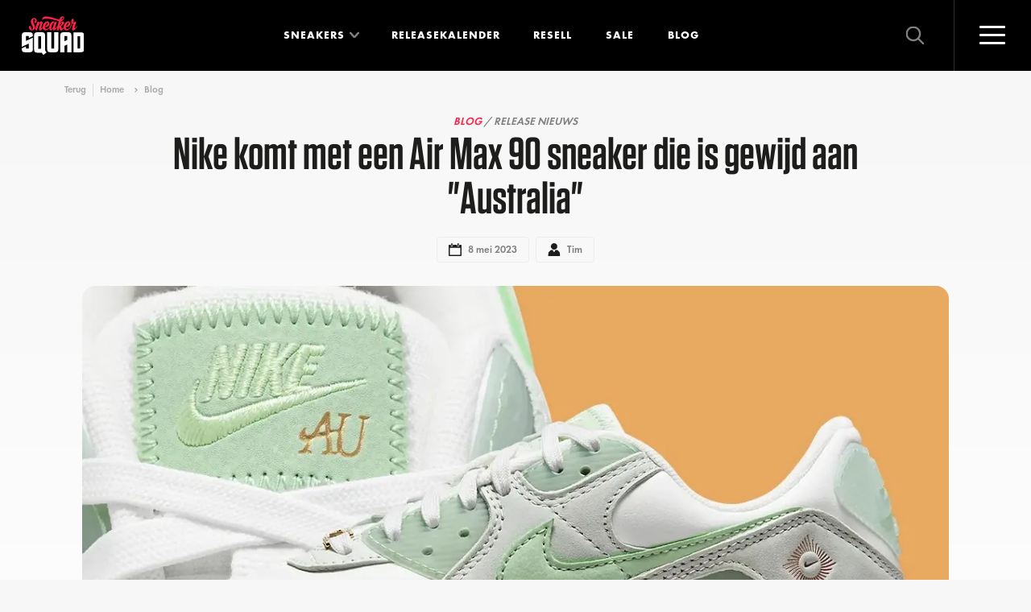

--- FILE ---
content_type: text/html; charset=utf-8
request_url: https://www.sneakersquad.nl/blog/nike-komt-met-een-air-max-90-sneaker-die-is-gewijd-aan-australia/
body_size: 19264
content:
                
    

<!doctype html>
<html lang="nl" class="no-js">
<head>
                <meta name="viewport" content="width=device-width, initial-scale=1">
        <link rel="preconnect" href="https://cdn.sneakersquad.nl">

        <link rel="apple-touch-icon" sizes="180x180" href="/images/favicon/apple-touch-icon.png">
        <link rel="icon" type="image/png" sizes="32x32" href="/images/favicon/favicon-32x32.png">
        <link rel="icon" type="image/png" sizes="16x16" href="/images/favicon/favicon-16x16.png">
        <link rel="manifest" href="/images/favicon/site.webmanifest">
        <link rel="shortcut icon" href="/images/favicon/favicon.ico">
        <meta name="theme-color" content="#ffffff">
        <meta name="am-api-token" content="vG1YbIAmG">

                <link rel="preload" href="/fonts/FuturaPTBook/font.woff2" as="font" type="font/woff2" crossorigin>
    <link rel="preload" href="/fonts/FuturaPTDemi/font.woff2" as="font" type="font/woff2" crossorigin>
    <link rel="preload" href="/fonts/FuturaPTBold/font.woff2" as="font" type="font/woff2" crossorigin>
    <link rel="preload" href="/fonts/Tungsten-Semibold_Web.woff2" as="font" type="font/woff2" crossorigin>
                    <link rel="stylesheet" href="/dist/assets/css-DBLVL6hI.css">
            
    <link rel="alternate" type="application/rss+xml" href="https://www.sneakersquad.nl/news-rss.xml">
<title>Nike komt met een Air Max 90 sneaker die is gewijd… | Sneaker Squad</title>
<script>window.dataLayer = window.dataLayer || [];
function gtag(){dataLayer.push(arguments)};
gtag('js', new Date());
gtag('config', 'G-DFE7MW52Z6', {'send_page_view': true,'anonymize_ip': true,'link_attribution': false,'allow_display_features': false});
</script>
<script>dataLayer = [];
(function(w,d,s,l,i){w[l]=w[l]||[];w[l].push({'gtm.start':
new Date().getTime(),event:'gtm.js'});var f=d.getElementsByTagName(s)[0],
j=d.createElement(s),dl=l!='dataLayer'?'&l='+l:'';j.async=true;j.src=
'https://www.googletagmanager.com/gtm.js?id='+i+dl;f.parentNode.insertBefore(j,f);
})(window,document,'script','dataLayer','GTM-WF33KZXX');
</script><meta name="description" content="Als knallende roze colorways niets voor jou zijn, dan is deze neutrale Air Max 90 van Nike misschien wel een optie. De kleuren &quot;Gum-tree green and…">
<meta name="referrer" content="no-referrer-when-downgrade">
<meta name="robots" content="all,max-image-preview:large">
<meta content="252464118533535" property="fb:profile_id">
<meta content="nl" property="og:locale">
<meta content="Sneaker Squad" property="og:site_name">
<meta content="article" property="og:type">
<meta content="https://www.sneakersquad.nl/blog/nike-komt-met-een-air-max-90-sneaker-die-is-gewijd-aan-australia/" property="og:url">
<meta content="Nike komt met een Air Max 90 sneaker die is gewijd aan &quot;Australia&quot;" property="og:title">
<meta content="Als knallende roze colorways niets voor jou zijn, dan is deze neutrale Air Max 90 van Nike misschien wel een optie. De kleuren &quot;Gum-tree green and…" property="og:description">
<meta content="https://cdn.sneakersquad.nl/uploads/primary/blog/Nike-Air-Max-90-Australia-Foto-1.webp?fit=min&amp;fm=webp&amp;h=630&amp;q=82&amp;v=1683541085&amp;w=1200&amp;signature=8b073c13" property="og:image">
<meta content="1140" property="og:image:width">
<meta content="599" property="og:image:height">
<meta content="https://nl.pinterest.com/sneakersquadnl/" property="og:see_also">
<meta content="https://www.instagram.com/sneakersquad.nl/" property="og:see_also">
<meta content="https://www.facebook.com/SneakerSquad.nl/" property="og:see_also">
<meta content="https://twitter.com/SneakerSquad_NL" property="og:see_also">
<meta name="facebook-domain-verification" content="khizxxka3ic5qwb4k9kwjzzlfbw4qx">
<meta name="twitter:card" content="summary_large_image">
<meta name="twitter:site" content="@SneakerSquad_NL">
<meta name="twitter:creator" content="@SneakerSquad_NL">
<meta name="twitter:title" content="Nike komt met een Air Max 90 sneaker die is gewijd aan &quot;Australia&quot;">
<meta name="twitter:description" content="Als knallende roze colorways niets voor jou zijn, dan is deze neutrale Air Max 90 van Nike misschien wel een optie. De kleuren &quot;Gum-tree green and…">
<meta name="twitter:image" content="https://cdn.sneakersquad.nl/uploads/primary/blog/Nike-Air-Max-90-Australia-Foto-1.webp?fit=min&amp;fm=webp&amp;h=418&amp;q=82&amp;v=1683541085&amp;w=800&amp;signature=0f273a40">
<meta name="twitter:image:width" content="800">
<meta name="twitter:image:height" content="418">
<meta name="google-site-verification" content="YyDo_b60gYE7IJ0axYJ1OOog6rFWj-qsNulsY_2-Y10">
<link href="https://www.sneakersquad.nl/blog/nike-komt-met-een-air-max-90-sneaker-die-is-gewijd-aan-australia/" rel="canonical">
<link href="https://www.sneakersquad.nl/" rel="home"></head>
<body class="body-redirect "><script async src="https://www.googletagmanager.com/gtag/js?id=G-DFE7MW52Z6"></script>

<noscript><iframe src="https://www.googletagmanager.com/ns.html?id=GTM-WF33KZXX"
height="0" width="0" style="display:none;visibility:hidden"></iframe></noscript>

<noscript><img height="1" width="1" style="display:none"
src="https://www.facebook.com/tr?id=504703266570765&ev=PageView&noscript=1" /></noscript>


<div x-data class="nav-overlay" :class="{'active': $store.nav.opened}" @click.self="$store.nav.close()">

    <div class="nav-overlay__header">
        <a href="https://www.sneakersquad.nl/" class="logo logo--overlay">
            <img src="/images/logo.svg" alt="Sneaker Squad">
        </a>

        <button
            type="button"
            @click="$store.nav.toggle()"

            class="nav-toggle nav-toggle--overlay"
            :class="{'active': $store.nav.opened}"
        >
            <span class="nav-toggle__inner">
                <span class="nav-toggle__bar"></span>
            </span>
        </button>
    </div>

    <div class="nav-overlay__inner">

        
<div class="nav-overlay__container">

    <nav x-trap="$store.nav.opened" class="navigation navigation--overlay" role="navigation">
        <ul class="navigation__list">
            <li class="navigation__item">
                <a class="navigation__link" href="https://www.sneakersquad.nl/">Home</a>
            </li>
            <li class="navigation__item has-dropdown-placeholder">
                <a class="navigation__link" href="https://www.sneakersquad.nl/sneakers/">Sneakers</a>
            </li>
            <li x-data="{opened: false}" class="navigation__item has-dropdown" :class="{'is-open' : opened}">
                <span class="navigation__link" @click="opened = !opened">
                    Sneakers
                </span>
                <span class="navigation__more first"></span>

                <template x-if="opened">
                    <div class="navigation-dropdown">
                        <div class="navigation-dropdown__inner">
                            <div class="navigation-dropdown__row">
                                <div class="navigation-dropdown__row-button">
                                    <a href="https://www.sneakersquad.nl/sneakers/" class="button button--small button--full">
                                        Alle sneakers
                                        <svg class="icon icon-icon-arrow"><use href="/dist/assets/icons-CxRb8dnR.svg#icon-icon-arrow"></use></svg>
                                    </a>
                                </div>

                                <div class="navigation-dropdown__column has-image">
                                    <ul class="navigation-dropdown__list">
                                        <div class="navigation-dropdown__title">
                                            Populaire modellen
                                        </div>
                                                                                                                                    <li class="navigation-dropdown__item">
                                                    <a class="navigation-dropdown__link" href="https://www.sneakersquad.nl/nike/air-max-1/">
                                                        Nike Air Max 1

                                                        <img
                                                             src="https://cdn.sneakersquad.nl/uploads/models/model-nike-air-max-1.png?fit=min&amp;fm=webp&amp;h=40&amp;v=1655217720&amp;signature=0c34cf86" srcset="https://cdn.sneakersquad.nl/uploads/models/model-nike-air-max-1.png?dpr=2&amp;fit=min&amp;fm=webp&amp;h=40&amp;q=50&amp;v=1655217720&amp;signature=415c8e8b 2x" height="40"
                                                            alt="Air Max 1"
                                                            loading="lazy"
                                                        >
                                                    </a>
                                                </li>
                                                                                                                                                                                <li class="navigation-dropdown__item">
                                                    <a class="navigation-dropdown__link" href="https://www.sneakersquad.nl/nike/air-max-90/">
                                                        Nike Air Max 90

                                                        <img
                                                             src="https://cdn.sneakersquad.nl/uploads/models/model-nike-air-max-90.png?fit=min&amp;fm=webp&amp;h=40&amp;v=1655217719&amp;signature=c3c1c9c7" srcset="https://cdn.sneakersquad.nl/uploads/models/model-nike-air-max-90.png?dpr=2&amp;fit=min&amp;fm=webp&amp;h=40&amp;q=50&amp;v=1655217719&amp;signature=79d73d4d 2x" height="40"
                                                            alt="Air Max 90"
                                                            loading="lazy"
                                                        >
                                                    </a>
                                                </li>
                                                                                                                                                                                <li class="navigation-dropdown__item">
                                                    <a class="navigation-dropdown__link" href="https://www.sneakersquad.nl/nike/dunk/">
                                                        Nike Dunk

                                                        <img
                                                             src="https://cdn.sneakersquad.nl/uploads/models/Nike-Dunk-High-WMNS-Panda-DD1869-103.png?fit=min&amp;fm=webp&amp;h=40&amp;v=1699701775&amp;signature=9e4cf7f2" srcset="https://cdn.sneakersquad.nl/uploads/models/Nike-Dunk-High-WMNS-Panda-DD1869-103.png?dpr=2&amp;fit=min&amp;fm=webp&amp;h=40&amp;q=50&amp;v=1699701775&amp;signature=bce36175 2x" height="40"
                                                            alt="Dunk"
                                                            loading="lazy"
                                                        >
                                                    </a>
                                                </li>
                                                                                                                                                                                <li class="navigation-dropdown__item">
                                                    <a class="navigation-dropdown__link" href="https://www.sneakersquad.nl/nike/p-6000/">
                                                        Nike P-6000

                                                        <img
                                                             src="https://cdn.sneakersquad.nl/uploads/models/HF0728-201.png?fit=min&amp;fm=webp&amp;h=40&amp;v=1707171069&amp;signature=7133adc6" srcset="https://cdn.sneakersquad.nl/uploads/models/HF0728-201.png?dpr=2&amp;fit=min&amp;fm=webp&amp;h=40&amp;q=50&amp;v=1707171069&amp;signature=07e1b488 2x" height="40"
                                                            alt="P-6000"
                                                            loading="lazy"
                                                        >
                                                    </a>
                                                </li>
                                                                                                                                                                                <li class="navigation-dropdown__item">
                                                    <a class="navigation-dropdown__link" href="https://www.sneakersquad.nl/nike/air-force-1/">
                                                        Nike Air Force 1

                                                        <img
                                                             src="https://cdn.sneakersquad.nl/uploads/models/model-nike-air-force-1.png?fit=min&amp;fm=webp&amp;h=40&amp;v=1655217720&amp;signature=2965f9db" srcset="https://cdn.sneakersquad.nl/uploads/models/model-nike-air-force-1.png?dpr=2&amp;fit=min&amp;fm=webp&amp;h=40&amp;q=50&amp;v=1655217720&amp;signature=ec2a8e1a 2x" height="40"
                                                            alt="Air Force 1"
                                                            loading="lazy"
                                                        >
                                                    </a>
                                                </li>
                                                                                                                                                                                <li class="navigation-dropdown__item">
                                                    <a class="navigation-dropdown__link" href="https://www.sneakersquad.nl/jordan/air-jordan-1/">
                                                        Jordan Air Jordan 1

                                                        <img
                                                             src="https://cdn.sneakersquad.nl/uploads/models/model-nike-air-jordan-1-high.png?fit=min&amp;fm=webp&amp;h=40&amp;v=1655217719&amp;signature=24806af3" srcset="https://cdn.sneakersquad.nl/uploads/models/model-nike-air-jordan-1-high.png?dpr=2&amp;fit=min&amp;fm=webp&amp;h=40&amp;q=50&amp;v=1655217719&amp;signature=c20c4bf6 2x" height="40"
                                                            alt="Air Jordan 1"
                                                            loading="lazy"
                                                        >
                                                    </a>
                                                </li>
                                                                                                                                                                                <li class="navigation-dropdown__item">
                                                    <a class="navigation-dropdown__link" href="https://www.sneakersquad.nl/jordan/air-jordan-4/">
                                                        Jordan Air Jordan 4

                                                        <img
                                                             src="https://cdn.sneakersquad.nl/uploads/models/model-nike-air-jordan-4.png?fit=min&amp;fm=webp&amp;h=40&amp;v=1699707472&amp;signature=c65e3fb7" srcset="https://cdn.sneakersquad.nl/uploads/models/model-nike-air-jordan-4.png?dpr=2&amp;fit=min&amp;fm=webp&amp;h=40&amp;q=50&amp;v=1699707472&amp;signature=b8f3bf97 2x" height="40"
                                                            alt="Air Jordan 4"
                                                            loading="lazy"
                                                        >
                                                    </a>
                                                </li>
                                                                                                                                                                                <li class="navigation-dropdown__item">
                                                    <a class="navigation-dropdown__link" href="https://www.sneakersquad.nl/asics/gel-nyc/">
                                                        Asics Gel NYC

                                                        <img
                                                             src="https://cdn.sneakersquad.nl/uploads/models/1201A789-103.avif?fit=min&amp;fm=webp&amp;h=40&amp;v=1709459847&amp;signature=e760318d" srcset="https://cdn.sneakersquad.nl/uploads/models/1201A789-103.avif?dpr=2&amp;fit=min&amp;fm=webp&amp;h=40&amp;q=50&amp;v=1709459847&amp;signature=6edc4584 2x" height="40"
                                                            alt="Gel NYC"
                                                            loading="lazy"
                                                        >
                                                    </a>
                                                </li>
                                                                                                                                                                                <li class="navigation-dropdown__item">
                                                    <a class="navigation-dropdown__link" href="https://www.sneakersquad.nl/asics/gel-kayano/">
                                                        Asics Gel Kayano

                                                        <img
                                                             src="https://cdn.sneakersquad.nl/uploads/models/model-asics-gel-kayano.png?fit=min&amp;fm=webp&amp;h=40&amp;v=1699712285&amp;signature=9b74c6cc" srcset="https://cdn.sneakersquad.nl/uploads/models/model-asics-gel-kayano.png?dpr=2&amp;fit=min&amp;fm=webp&amp;h=40&amp;q=50&amp;v=1699712285&amp;signature=cc970771 2x" height="40"
                                                            alt="Gel Kayano"
                                                            loading="lazy"
                                                        >
                                                    </a>
                                                </li>
                                                                                                                                                                                <li class="navigation-dropdown__item">
                                                    <a class="navigation-dropdown__link" href="https://www.sneakersquad.nl/adidas/handball-spezial/">
                                                        Adidas Handball Spezial

                                                        <img
                                                             src="https://cdn.sneakersquad.nl/uploads/models/IF6490.avif?fit=min&amp;fm=webp&amp;h=40&amp;v=1713617790&amp;signature=e70d83e4" srcset="https://cdn.sneakersquad.nl/uploads/models/IF6490.avif?dpr=2&amp;fit=min&amp;fm=webp&amp;h=40&amp;q=50&amp;v=1713617790&amp;signature=bfd5381a 2x" height="40"
                                                            alt="Handball Spezial"
                                                            loading="lazy"
                                                        >
                                                    </a>
                                                </li>
                                                                                                                                                                                <li class="navigation-dropdown__item">
                                                    <a class="navigation-dropdown__link" href="https://www.sneakersquad.nl/adidas/samba/">
                                                        Adidas Samba

                                                        <img
                                                             src="https://cdn.sneakersquad.nl/uploads/models/IE1377.webp?fit=min&amp;fm=webp&amp;h=40&amp;v=1712433078&amp;signature=f5d17881" srcset="https://cdn.sneakersquad.nl/uploads/models/IE1377.webp?dpr=2&amp;fit=min&amp;fm=webp&amp;h=40&amp;q=50&amp;v=1712433078&amp;signature=a84840a9 2x" height="40"
                                                            alt="Samba"
                                                            loading="lazy"
                                                        >
                                                    </a>
                                                </li>
                                                                                                                                                                                <li class="navigation-dropdown__item">
                                                    <a class="navigation-dropdown__link" href="https://www.sneakersquad.nl/adidas/campus/">
                                                        Adidas Campus

                                                        <img
                                                             src="https://cdn.sneakersquad.nl/uploads/models/model-adidas-campus_2023-11-11-140357_xjzg.png?fit=min&amp;fm=webp&amp;h=40&amp;v=1699711437&amp;signature=e518f4ef" srcset="https://cdn.sneakersquad.nl/uploads/models/model-adidas-campus_2023-11-11-140357_xjzg.png?dpr=2&amp;fit=min&amp;fm=webp&amp;h=40&amp;q=50&amp;v=1699711437&amp;signature=87915bb4 2x" height="40"
                                                            alt="Campus"
                                                            loading="lazy"
                                                        >
                                                    </a>
                                                </li>
                                                                                                                                                                                <li class="navigation-dropdown__item">
                                                    <a class="navigation-dropdown__link" href="https://www.sneakersquad.nl/new-balance/9060/">
                                                        New Balance 9060

                                                        <img
                                                             src="https://cdn.sneakersquad.nl/uploads/models/U9060HSA.avif?fit=min&amp;fm=webp&amp;h=40&amp;v=1712433617&amp;signature=271c78c6" srcset="https://cdn.sneakersquad.nl/uploads/models/U9060HSA.avif?dpr=2&amp;fit=min&amp;fm=webp&amp;h=40&amp;q=50&amp;v=1712433617&amp;signature=86664153 2x" height="40"
                                                            alt="9060"
                                                            loading="lazy"
                                                        >
                                                    </a>
                                                </li>
                                                                                                                                                                                <li class="navigation-dropdown__item">
                                                    <a class="navigation-dropdown__link" href="https://www.sneakersquad.nl/new-balance/1906/">
                                                        New Balance 1906

                                                        <img
                                                             src="https://cdn.sneakersquad.nl/uploads/models/New-Balance-1906.webp?fit=min&amp;fm=webp&amp;h=40&amp;v=1660735355&amp;signature=1d9c11f1" srcset="https://cdn.sneakersquad.nl/uploads/models/New-Balance-1906.webp?dpr=2&amp;fit=min&amp;fm=webp&amp;h=40&amp;q=50&amp;v=1660735355&amp;signature=76608e23 2x" height="40"
                                                            alt="1906"
                                                            loading="lazy"
                                                        >
                                                    </a>
                                                </li>
                                                                                                                                                                                <li class="navigation-dropdown__item">
                                                    <a class="navigation-dropdown__link" href="https://www.sneakersquad.nl/new-balance/530/">
                                                        New Balance 530

                                                        <img
                                                             src="https://cdn.sneakersquad.nl/uploads/models/MR530EWB.avif?fit=min&amp;fm=webp&amp;h=40&amp;v=1707644751&amp;signature=adb0aac1" srcset="https://cdn.sneakersquad.nl/uploads/models/MR530EWB.avif?dpr=2&amp;fit=min&amp;fm=webp&amp;h=40&amp;q=50&amp;v=1707644751&amp;signature=b1289bb9 2x" height="40"
                                                            alt="530"
                                                            loading="lazy"
                                                        >
                                                    </a>
                                                </li>
                                                                                                                                                                                <li class="navigation-dropdown__item">
                                                    <a class="navigation-dropdown__link" href="https://www.sneakersquad.nl/new-balance/740/">
                                                        New Balance 740

                                                        <img
                                                             src="https://cdn.sneakersquad.nl/uploads/models/new-balance-U740IN2.png?fit=min&amp;fm=webp&amp;h=40&amp;v=1735815040&amp;signature=ff2844f2" srcset="https://cdn.sneakersquad.nl/uploads/models/new-balance-U740IN2.png?dpr=2&amp;fit=min&amp;fm=webp&amp;h=40&amp;q=50&amp;v=1735815040&amp;signature=9bea516d 2x" height="40"
                                                            alt="740"
                                                            loading="lazy"
                                                        >
                                                    </a>
                                                </li>
                                                                                    
                                        <li class="navigation-dropdown__item has-link">
                                            <a href="https://www.sneakersquad.nl/sneakers/" class="text-link">
                                                <span class="text-link__icon">
                                                    <svg class="icon icon-icon-arrow"><use href="/dist/assets/icons-CxRb8dnR.svg#icon-icon-arrow"></use></svg>
                                                </span>
                                                <span class="text-link__label">
                                                    Alle sneakers
                                                </span>
                                            </a>
                                        </li>

                                    </ul>
                                </div>
                                <div class="navigation-dropdown__column has-logo">
                                    <ul class="navigation-dropdown__list">
                                        <div class="navigation-dropdown__title">Merken</div>
                                                                                    <li class="navigation-dropdown__item">
                                                <a class="navigation-dropdown__link" href="https://www.sneakersquad.nl/nike/">
                                                                                                            <div class="navigation-dropdown__link-inner">
                                                            <img
                                                                 src="https://cdn.sneakersquad.nl/uploads/brands/logo-nike.svg?v=1655217718&amp;signature=8e52ebe0"
                                                                alt="Logo nike"
                                                                loading="lazy"
                                                            >
                                                        </div>
                                                                                                    </a>
                                            </li>
                                                                                    <li class="navigation-dropdown__item">
                                                <a class="navigation-dropdown__link" href="https://www.sneakersquad.nl/asics/">
                                                                                                            <div class="navigation-dropdown__link-inner">
                                                            <img
                                                                 src="https://cdn.sneakersquad.nl/uploads/brands/logo-merk-asics.svg?v=1655217717&amp;signature=37ae362d"
                                                                alt="Logo merk asics"
                                                                loading="lazy"
                                                            >
                                                        </div>
                                                                                                    </a>
                                            </li>
                                                                                    <li class="navigation-dropdown__item">
                                                <a class="navigation-dropdown__link" href="https://www.sneakersquad.nl/new-balance/">
                                                                                                            <div class="navigation-dropdown__link-inner">
                                                            <img
                                                                 src="https://cdn.sneakersquad.nl/uploads/brands/Logo-merken-New-Balance.svg?v=1655217716&amp;signature=287c6706"
                                                                alt="Logo merken New Balance"
                                                                loading="lazy"
                                                            >
                                                        </div>
                                                                                                    </a>
                                            </li>
                                                                                    <li class="navigation-dropdown__item">
                                                <a class="navigation-dropdown__link" href="https://www.sneakersquad.nl/adidas/">
                                                                                                            <div class="navigation-dropdown__link-inner">
                                                            <img
                                                                 src="https://cdn.sneakersquad.nl/uploads/brands/logo-adidas.svg?v=1655217717&amp;signature=948efdc8"
                                                                alt="Logo adidas"
                                                                loading="lazy"
                                                            >
                                                        </div>
                                                                                                    </a>
                                            </li>
                                                                                    <li class="navigation-dropdown__item">
                                                <a class="navigation-dropdown__link" href="https://www.sneakersquad.nl/puma/">
                                                                                                            <div class="navigation-dropdown__link-inner">
                                                            <img
                                                                 src="https://cdn.sneakersquad.nl/uploads/brands/logo-merk-puma.svg?v=1655217716&amp;signature=571e6a79"
                                                                alt="Logo merk puma"
                                                                loading="lazy"
                                                            >
                                                        </div>
                                                                                                    </a>
                                            </li>
                                                                                    <li class="navigation-dropdown__item">
                                                <a class="navigation-dropdown__link" href="https://www.sneakersquad.nl/jordan/">
                                                                                                            <div class="navigation-dropdown__link-inner">
                                                            <img
                                                                 src="https://cdn.sneakersquad.nl/uploads/brands/logo-merk-air-jordan.svg?v=1655217716&amp;signature=01b856ed"
                                                                alt="Logo merk air jordan"
                                                                loading="lazy"
                                                            >
                                                        </div>
                                                                                                    </a>
                                            </li>
                                                                                    <li class="navigation-dropdown__item">
                                                <a class="navigation-dropdown__link" href="https://www.sneakersquad.nl/karhu/">
                                                                                                            <div class="navigation-dropdown__link-inner">
                                                            <img
                                                                 src="https://cdn.sneakersquad.nl/uploads/brands/Logo-merken-karhu.svg?v=1655217717&amp;signature=52271454"
                                                                alt="Logo merken karhu"
                                                                loading="lazy"
                                                            >
                                                        </div>
                                                                                                    </a>
                                            </li>
                                                                                    <li class="navigation-dropdown__item">
                                                <a class="navigation-dropdown__link" href="https://www.sneakersquad.nl/saucony/">
                                                                                                            <div class="navigation-dropdown__link-inner">
                                                            <img
                                                                 src="https://cdn.sneakersquad.nl/uploads/brands/logo-merken-saucony.svg?v=1655217718&amp;signature=b55074f5"
                                                                alt="Logo merken saucony"
                                                                loading="lazy"
                                                            >
                                                        </div>
                                                                                                    </a>
                                            </li>
                                                                                    <li class="navigation-dropdown__item">
                                                <a class="navigation-dropdown__link" href="https://www.sneakersquad.nl/ugg/">
                                                                                                            <div class="navigation-dropdown__link-inner">
                                                            <img
                                                                 src="https://cdn.sneakersquad.nl/uploads/brands/UGG_Logo.png?fit=max&amp;fm=webp&amp;h=74&amp;v=1713953047&amp;w=164&amp;signature=65963404" srcset="https://cdn.sneakersquad.nl/uploads/brands/UGG_Logo.png?dpr=2&amp;fit=max&amp;fm=webp&amp;h=74&amp;q=50&amp;v=1713953047&amp;w=164&amp;signature=3a49c08a 2x"
                                                                alt="UGG Logo"
                                                                loading="lazy"
                                                            >
                                                        </div>
                                                                                                    </a>
                                            </li>
                                                                                    <li class="navigation-dropdown__item">
                                                <a class="navigation-dropdown__link" href="https://www.sneakersquad.nl/mizuno/">
                                                                                                            <div class="navigation-dropdown__link-inner">
                                                            <img
                                                                 src="https://cdn.sneakersquad.nl/uploads/brands/logo-meken-MIZUNO.svg?v=1655217716&amp;signature=5fb11518"
                                                                alt="Logo meken MIZUNO"
                                                                loading="lazy"
                                                            >
                                                        </div>
                                                                                                    </a>
                                            </li>
                                                                            </ul>
                                </div>
                            </div>
                        </div>
                    </div>
                </template>
            </li>
            <li class="navigation__item">
                <a class="navigation__link" href="https://www.sneakersquad.nl/releasekalender/">Releasekalender</a>
            </li>
            <li class="navigation__item">
                <a class="navigation__link" href="https://www.sneakersquad.nl/blog/">Blog</a>
            </li>
            <li class="navigation__item">
                <a class="navigation__link" href="https://www.sneakersquad.nl/resell/">Resell</a>
            </li>
            <li class="navigation__item">
                <a class="navigation__link" href="https://www.sneakersquad.nl/sale/">Sale</a>
            </li>



        </ul>
    </nav>

    <nav class="nav-overlay__subnav">
        <ul class="nav-overlay__subnav-list">
                                                <li class="nav-overlay__subnav-item">
                        <a class="nav-overlay__subnav-link" href="https://www.sneakersquad.nl/sneaker-release-alerts/">WhatsApp release alerts</a>
                    </li>
                                                                <li class="nav-overlay__subnav-item">
                        <a class="nav-overlay__subnav-link" href="https://www.sneakersquad.nl/sneaker-release-agenda-synchronisatie/">Agenda-synchronisatie kalender</a>
                    </li>
                                                                <li class="nav-overlay__subnav-item">
                        <a class="nav-overlay__subnav-link" href="https://www.sneakersquad.nl/merken/">Sneaker merken</a>
                    </li>
                                                                <li class="nav-overlay__subnav-item">
                        <a class="nav-overlay__subnav-link" href="https://www.sneakersquad.nl/modellen/">Sneaker modellen</a>
                    </li>
                                                                <li class="nav-overlay__subnav-item">
                        <a class="nav-overlay__subnav-link" href="https://www.sneakersquad.nl/webshops/">Sneaker webshops</a>
                    </li>
                                                                <li class="nav-overlay__subnav-item">
                        <a class="nav-overlay__subnav-link" href="https://www.sneakersquad.nl/woordenlijst/">Sneaker woordenlijst</a>
                    </li>
                                                                <li class="nav-overlay__subnav-item">
                        <a class="nav-overlay__subnav-link" href="https://www.sneakersquad.nl/over-ons/">Over Sneaker Squad</a>
                    </li>
                                                                <li class="nav-overlay__subnav-item">
                        <a class="nav-overlay__subnav-link" href="https://www.sneakersquad.nl/faq/">FAQ</a>
                    </li>
                                                                <li class="nav-overlay__subnav-item">
                        <a class="nav-overlay__subnav-link" href="https://www.sneakersquad.nl/contact/">Contact</a>
                    </li>
                                    </ul>
    </nav>
</div>


        <div class="nav-overlay__footer">
            <div class="navigation-overlay__badge">
                                    <template x-if="$store.nav.opened">
                            <img width="88" height="88" src="/images/WOTY_badge-certified2025.svg" loading="lazy" alt="WOTY badge">
                    </template>
                            </div>

            <p>
                Elke dag <strong>zoeken, vergelijken</strong> en <strong>kopen</strong> duizenden sneakerheads hun favoriete <strong>sneakers</strong> via Sneaker Squad
            </p>

                <div class="language-switch">
        <div class="language-switch__button">
            <span class="language-switch__icon">
                <img
                    src="/images/flag-nl.svg"
                    alt="Nederlands 🇳🇱"
                    loading="lazy"
                >
            </span>
            Nederlands

            <div class="language-switch__arrow">
                <svg class="icon icon-icon-arrow"><use href="/dist/assets/icons-CxRb8dnR.svg#icon-icon-arrow"></use></svg>
            </div>
        </div>

        <div class="language-switch__dropdown">
                                                                            <a href="https://www.sneakersquad.com/de/" class="language-switch__link" data-lang="de" rel="nofollow">
                        <span class="language-switch__icon">
                            <img src="/images/flag-de.svg"
                                 alt="Deutsch 🇩🇪" loading="lazy">
                        </span>
                        Deutsch
                    </a>
                                    </div>
    </div>

            
            <svg class="icon icon-slogan nav-overlay__slogan"><defs>                <linearGradient id="sloganGradient" x1="648" x2="648" y1="15.5" y2="162.4" gradientUnits="userSpaceOnUse">
                    <stop offset="0" stop-color="#20201E"/>
                    <stop offset="1" stop-color="#0F0F0F"/>
                </linearGradient>
            </defs><use href="/dist/assets/icons-CxRb8dnR.svg#icon-slogan"></use></svg>
        </div>

    </div>
</div>
<div
    x-data
    @click.self="$store.search.close()"

    id="search-overlay"
    class="search-overlay"
    :class="{'active': $store.search.opened}"
    x-trap.noscroll.noautofocus="$store.search.opened"
>
    <div class="search-overlay__inner">

        <div x-data="autocomplete(false, 'https://www.sneakersquad.nl/sneakers-autocomplete/')" class="search " @click.outside="focussed=false">
    <svg class="icon icon-arrow"><use href="/dist/assets/icons-CxRb8dnR.svg#icon-arrow"></use></svg>

    <form action="https://www.sneakersquad.nl/sneakers/" class="search__form" @reset="query=''">
        <input
            type="search"
            class="input input--large"
            name="query"
            placeholder="Zoek op merk, model of stijlcode"
            x-model="query"

            @click="onClick"
            @keyup.escape="onEscape"
            @focus="focussed=true"

            :readonly="inline && isMobile"
                    >

        <template x-if="hitsQuery">
            <button class="button-reset" type="reset">
                <svg class="icon icon-icon-close-small"><use href="/dist/assets/icons-CxRb8dnR.svg#icon-icon-close-small"></use></svg>
            </button>
        </template>

        <button class="search__button button" aria-label="Zoeken" type="submit">
            <span>Zoeken</span>
            <svg class="icon icon-icon-search"><use href="/dist/assets/icons-CxRb8dnR.svg#icon-icon-search"></use></svg>
        </button>
    </form>

    <template x-if="open">
        <div class="search-autocomplete">
            
<div class="search-autocomplete__inner">
    <template x-if="!hits.length">
        <div class="search-autocomplete__trending">
            <div class="search-autocomplete__trending-label">Trending:</div>
            <ul class="search-autocomplete__trending-list">
                                    <li>
                        <a href="https://www.sneakersquad.nl/nike/">Nike</a>
                    </li>
                                    <li>
                        <a href="https://www.sneakersquad.nl/asics/">Asics</a>
                    </li>
                                    <li>
                        <a href="https://www.sneakersquad.nl/new-balance/">New Balance</a>
                    </li>
                                    <li>
                        <a href="https://www.sneakersquad.nl/adidas/">Adidas</a>
                    </li>
                            </ul>
        </div>
    </template>

    <div class="search-autocomplete__main">

        <template x-if="hitsQuery">
            <div>
                <div class="search-autocomplete__title fs-2xs mb-2xs">Zoekresultaten</div>

                <template x-if="hits.length === 0">
                    <span  class="search-autocomplete__noresults fs-xs">
                        Geen resultaten gevonden.
                    </span>
                </template>

                <ul class="search-autocomplete__product-list search-autocomplete__product-results" @scroll="handleScroll">
                    <template x-for="entry in hits" :key="entry.id">
                        <li>
                            <a :href="entry.url" :title="entry.title">
                                <span class="search-autocomplete__product-item-image" x-html="entry.image">
                                </span>
                                <span class="search-autocomplete__product-item">
                                    <span class="search-autocomplete__product-title" x-text="entry.title"></span>
                                </span>
                            </a>
                        </li>
                    </template>
                </ul>

                <template x-if="hits.length">
                    <div class="search-autocomplete__footer">
                        <a :href="'/sneakers/?query=' + encodeURIComponent(query)" class="button button--small button--full">
                            Bekijk alle resultaten
                            <svg class="icon icon-icon-arrow"><use href="/dist/assets/icons-CxRb8dnR.svg#icon-icon-arrow"></use></svg>
                        </a>
                    </div>
                </template>
            </div>
        </template>

        <template x-if="!hitsQuery">
            <div>
                <div class="search-autocomplete__title fs-2xs mb-2xs">Recente release</div>

                <ul class="search-autocomplete__product-list">
                                            <li>
                            <a href="https://www.sneakersquad.nl/nike/air-max-90/nike-air-max-90-drift-black-dusty-cactus-io1908-010/" title="Nike Air Max 90 Drift &quot;Black Dusty Cactus&quot;">
                                <span class="search-autocomplete__product-item-image">
                                    <img  src="https://cdn.sneakersquad.nl/uploads/sneakers/IO1908-010.png?flip=h&amp;fm=webp&amp;h=36&amp;trim=auto&amp;trim-sd=1&amp;v=1769428503&amp;signature=a60bf600" srcset="https://cdn.sneakersquad.nl/uploads/sneakers/IO1908-010.png?dpr=2&amp;flip=h&amp;fm=webp&amp;h=36&amp;q=50&amp;trim=auto&amp;trim-sd=1&amp;v=1769428503&amp;signature=34227026 2x" height="36"alt="">
                                </span>
                                <span class="search-autocomplete__product-item">
                                    <span class="search-autocomplete__product-title">Nike Air Max 90 Drift &quot;Black Dusty Cactus&quot;</span>
                                </span>
                            </a>
                        </li>
                    
                                            
                                                    <li>
                                <a href="https://www.sneakersquad.nl/adidas/zx-8000/adidas-zx-8000-consortium-blue-yellow-jq6739/" title="Adidas ZX 8000 Consortium &quot;Blue Yellow&quot;">
                                    <span class="search-autocomplete__product-item-image">
                                                                                                                            <img  src="https://cdn.sneakersquad.nl/uploads/sneakers/JQ6739.png?fm=webp&amp;h=36&amp;trim=auto&amp;trim-sd=1&amp;v=1765447343&amp;signature=cdbb8164" srcset="https://cdn.sneakersquad.nl/uploads/sneakers/JQ6739.png?dpr=2&amp;fm=webp&amp;h=36&amp;q=50&amp;trim=auto&amp;trim-sd=1&amp;v=1765447343&amp;signature=ef3536c8 2x" height="36" alt="">
                                                                            </span>
                                    <span class="search-autocomplete__product-item">
                                        <span class="search-autocomplete__product-title">Adidas ZX 8000 Consortium &quot;Blue Yellow&quot;</span>
                                    </span>
                                </a>
                            </li>
                                                    <li>
                                <a href="https://www.sneakersquad.nl/new-balance/740/new-balance-740-beige-tan-u740no2/" title="New Balance 740 &quot;Beige Tan&quot;">
                                    <span class="search-autocomplete__product-item-image">
                                                                                                                            <img  src="https://cdn.sneakersquad.nl/uploads/sneakers/U740NO2.avif?fm=webp&amp;h=36&amp;trim=auto&amp;trim-sd=1&amp;v=1763747158&amp;signature=74d3909f" srcset="https://cdn.sneakersquad.nl/uploads/sneakers/U740NO2.avif?dpr=2&amp;fm=webp&amp;h=36&amp;q=50&amp;trim=auto&amp;trim-sd=1&amp;v=1763747158&amp;signature=bbffab23 2x" height="36" alt="">
                                                                            </span>
                                    <span class="search-autocomplete__product-item">
                                        <span class="search-autocomplete__product-title">New Balance 740 &quot;Beige Tan&quot;</span>
                                    </span>
                                </a>
                            </li>
                                                    <li>
                                <a href="https://www.sneakersquad.nl/nike/air-max-90/nike-air-max-90-premium-off-noir-tattoo-ib6828-001/" title="Nike Air Max 90 Premium Leather &quot;Off Noir Tattoo&quot;">
                                    <span class="search-autocomplete__product-item-image">
                                                                                                                            <img  src="https://cdn.sneakersquad.nl/uploads/sneakers/IB6828-001.png?flip=h&amp;fm=webp&amp;h=36&amp;trim=auto&amp;trim-sd=1&amp;v=1769509928&amp;signature=e75badbf" srcset="https://cdn.sneakersquad.nl/uploads/sneakers/IB6828-001.png?dpr=2&amp;flip=h&amp;fm=webp&amp;h=36&amp;q=50&amp;trim=auto&amp;trim-sd=1&amp;v=1769509928&amp;signature=dc416ae7 2x" height="36" alt="">
                                                                            </span>
                                    <span class="search-autocomplete__product-item">
                                        <span class="search-autocomplete__product-title">Nike Air Max 90 Premium Leather &quot;Off Noir Tattoo&quot;</span>
                                    </span>
                                </a>
                            </li>
                                                    <li>
                                <a href="https://www.sneakersquad.nl/nike/p-6000/nike-p-6000-pencil-point-medium-ash-cd6404-030/" title="Nike P-6000 &quot;Pencil Point Medium Ash&quot;">
                                    <span class="search-autocomplete__product-item-image">
                                                                                                                            <img  src="https://cdn.sneakersquad.nl/uploads/sneakers/CD6404-030.webp?fm=webp&amp;h=36&amp;trim=auto&amp;trim-sd=1&amp;v=1769527348&amp;signature=8514841c" srcset="https://cdn.sneakersquad.nl/uploads/sneakers/CD6404-030.webp?dpr=2&amp;fm=webp&amp;h=36&amp;q=50&amp;trim=auto&amp;trim-sd=1&amp;v=1769527348&amp;signature=496850b8 2x" height="36" alt="">
                                                                            </span>
                                    <span class="search-autocomplete__product-item">
                                        <span class="search-autocomplete__product-title">Nike P-6000 &quot;Pencil Point Medium Ash&quot;</span>
                                    </span>
                                </a>
                            </li>
                                                            </ul>

                <div class="search-autocomplete__footer">
                    <a href="https://www.sneakersquad.nl/sneakers/" class="button button--small button--full">
                        Bekijk alle sneakers
                        <svg class="icon icon-icon-arrow"><use href="/dist/assets/icons-CxRb8dnR.svg#icon-icon-arrow"></use></svg>
                    </a>
                </div>
            </div>
        </template>
    </div>

    <div class="search-autocomplete__sidebar">
        <div class="search-autocomplete__title fs-2xs mb-xs">Populaire modellen</div>

        <ul class="search-autocomplete__list mb-xs">
                            <li>
                    <a href="https://www.sneakersquad.nl/nike/air-max-1/">Nike Air Max 1</a>
                </li>
                            <li>
                    <a href="https://www.sneakersquad.nl/nike/air-max-90/">Nike Air Max 90</a>
                </li>
                            <li>
                    <a href="https://www.sneakersquad.nl/nike/dunk/">Nike Dunk</a>
                </li>
                            <li>
                    <a href="https://www.sneakersquad.nl/nike/p-6000/">Nike P-6000</a>
                </li>
                            <li>
                    <a href="https://www.sneakersquad.nl/nike/air-force-1/">Nike Air Force 1</a>
                </li>
                            <li>
                    <a href="https://www.sneakersquad.nl/jordan/air-jordan-1/">Jordan Air Jordan 1</a>
                </li>
                            <li>
                    <a href="https://www.sneakersquad.nl/jordan/air-jordan-4/">Jordan Air Jordan 4</a>
                </li>
                            <li>
                    <a href="https://www.sneakersquad.nl/asics/gel-nyc/">Asics Gel NYC</a>
                </li>
                            <li>
                    <a href="https://www.sneakersquad.nl/asics/gel-kayano/">Asics Gel Kayano</a>
                </li>
                            <li>
                    <a href="https://www.sneakersquad.nl/adidas/handball-spezial/">Adidas Handball Spezial</a>
                </li>
                    </ul>

    </div>
</div>

        </div>
    </template>
</div>

    </div>
</div>


<header class="header">
    <div class="header__inner">

        <a href="https://www.sneakersquad.nl/" class="logo logo--header">
            <img src="/images/logo.svg" alt="Logo Sneaker Squad" width="120" height="75">
        </a>

        

<nav class="navigation navigation--header" role="navigation">
    <ul class="navigation__list">

        <li x-data="navDropdown" class="navigation__item has-dropdown" :class="{'is-active': isActive}" @mouseenter="enter" @mouseleave="leave">
            <a class="navigation__link" href="https://www.sneakersquad.nl/sneakers/">
                Sneakers
                <svg class="icon icon-icon-arrow"><use href="/dist/assets/icons-CxRb8dnR.svg#icon-icon-arrow"></use></svg>
            </a>

            <div class="navigation-dropdown">
                <div class="navigation-dropdown__wrapper">
                    <div class="navigation-dropdown__container layout__inner layout__inner--large grid">

                        <template x-if="isActive">
                            <div class="navigation-dropdown__inner">
                                <div class="navigation-dropdown__column has-image">
                                    <div class="navigation-dropdown__title">Populaire modellen</div>
                                    <ul class="navigation-dropdown__list navigation-dropdown__list--columns">
                                                                                                                                    <li class="navigation-dropdown__item">
                                                    <a class="navigation-dropdown__link"
                                                       href="https://www.sneakersquad.nl/nike/air-max-1/">
                                                       Nike Air Max 1
                                                        <img  src="https://cdn.sneakersquad.nl/uploads/models/model-nike-air-max-1.png?fit=min&amp;fm=webp&amp;h=40&amp;v=1655217720&amp;signature=0c34cf86" srcset="https://cdn.sneakersquad.nl/uploads/models/model-nike-air-max-1.png?dpr=2&amp;fit=min&amp;fm=webp&amp;h=40&amp;q=50&amp;v=1655217720&amp;signature=415c8e8b 2x" height="40" alt="Air Max 1" loading="lazy">
                                                    </a>
                                                </li>
                                                                                                                                                                                <li class="navigation-dropdown__item">
                                                    <a class="navigation-dropdown__link"
                                                       href="https://www.sneakersquad.nl/nike/air-max-90/">
                                                       Nike Air Max 90
                                                        <img  src="https://cdn.sneakersquad.nl/uploads/models/model-nike-air-max-90.png?fit=min&amp;fm=webp&amp;h=40&amp;v=1655217719&amp;signature=c3c1c9c7" srcset="https://cdn.sneakersquad.nl/uploads/models/model-nike-air-max-90.png?dpr=2&amp;fit=min&amp;fm=webp&amp;h=40&amp;q=50&amp;v=1655217719&amp;signature=79d73d4d 2x" height="40" alt="Air Max 90" loading="lazy">
                                                    </a>
                                                </li>
                                                                                                                                                                                <li class="navigation-dropdown__item">
                                                    <a class="navigation-dropdown__link"
                                                       href="https://www.sneakersquad.nl/nike/dunk/">
                                                       Nike Dunk
                                                        <img  src="https://cdn.sneakersquad.nl/uploads/models/Nike-Dunk-High-WMNS-Panda-DD1869-103.png?fit=min&amp;fm=webp&amp;h=40&amp;v=1699701775&amp;signature=9e4cf7f2" srcset="https://cdn.sneakersquad.nl/uploads/models/Nike-Dunk-High-WMNS-Panda-DD1869-103.png?dpr=2&amp;fit=min&amp;fm=webp&amp;h=40&amp;q=50&amp;v=1699701775&amp;signature=bce36175 2x" height="40" alt="Dunk" loading="lazy">
                                                    </a>
                                                </li>
                                                                                                                                                                                <li class="navigation-dropdown__item">
                                                    <a class="navigation-dropdown__link"
                                                       href="https://www.sneakersquad.nl/nike/p-6000/">
                                                       Nike P-6000
                                                        <img  src="https://cdn.sneakersquad.nl/uploads/models/HF0728-201.png?fit=min&amp;fm=webp&amp;h=40&amp;v=1707171069&amp;signature=7133adc6" srcset="https://cdn.sneakersquad.nl/uploads/models/HF0728-201.png?dpr=2&amp;fit=min&amp;fm=webp&amp;h=40&amp;q=50&amp;v=1707171069&amp;signature=07e1b488 2x" height="40" alt="P-6000" loading="lazy">
                                                    </a>
                                                </li>
                                                                                                                                                                                <li class="navigation-dropdown__item">
                                                    <a class="navigation-dropdown__link"
                                                       href="https://www.sneakersquad.nl/nike/air-force-1/">
                                                       Nike Air Force 1
                                                        <img  src="https://cdn.sneakersquad.nl/uploads/models/model-nike-air-force-1.png?fit=min&amp;fm=webp&amp;h=40&amp;v=1655217720&amp;signature=2965f9db" srcset="https://cdn.sneakersquad.nl/uploads/models/model-nike-air-force-1.png?dpr=2&amp;fit=min&amp;fm=webp&amp;h=40&amp;q=50&amp;v=1655217720&amp;signature=ec2a8e1a 2x" height="40" alt="Air Force 1" loading="lazy">
                                                    </a>
                                                </li>
                                                                                                                                                                                <li class="navigation-dropdown__item">
                                                    <a class="navigation-dropdown__link"
                                                       href="https://www.sneakersquad.nl/jordan/air-jordan-1/">
                                                       Jordan Air Jordan 1
                                                        <img  src="https://cdn.sneakersquad.nl/uploads/models/model-nike-air-jordan-1-high.png?fit=min&amp;fm=webp&amp;h=40&amp;v=1655217719&amp;signature=24806af3" srcset="https://cdn.sneakersquad.nl/uploads/models/model-nike-air-jordan-1-high.png?dpr=2&amp;fit=min&amp;fm=webp&amp;h=40&amp;q=50&amp;v=1655217719&amp;signature=c20c4bf6 2x" height="40" alt="Air Jordan 1" loading="lazy">
                                                    </a>
                                                </li>
                                                                                                                                                                                <li class="navigation-dropdown__item">
                                                    <a class="navigation-dropdown__link"
                                                       href="https://www.sneakersquad.nl/jordan/air-jordan-4/">
                                                       Jordan Air Jordan 4
                                                        <img  src="https://cdn.sneakersquad.nl/uploads/models/model-nike-air-jordan-4.png?fit=min&amp;fm=webp&amp;h=40&amp;v=1699707472&amp;signature=c65e3fb7" srcset="https://cdn.sneakersquad.nl/uploads/models/model-nike-air-jordan-4.png?dpr=2&amp;fit=min&amp;fm=webp&amp;h=40&amp;q=50&amp;v=1699707472&amp;signature=b8f3bf97 2x" height="40" alt="Air Jordan 4" loading="lazy">
                                                    </a>
                                                </li>
                                                                                                                                                                                <li class="navigation-dropdown__item">
                                                    <a class="navigation-dropdown__link"
                                                       href="https://www.sneakersquad.nl/asics/gel-nyc/">
                                                       Asics Gel NYC
                                                        <img  src="https://cdn.sneakersquad.nl/uploads/models/1201A789-103.avif?fit=min&amp;fm=webp&amp;h=40&amp;v=1709459847&amp;signature=e760318d" srcset="https://cdn.sneakersquad.nl/uploads/models/1201A789-103.avif?dpr=2&amp;fit=min&amp;fm=webp&amp;h=40&amp;q=50&amp;v=1709459847&amp;signature=6edc4584 2x" height="40" alt="Gel NYC" loading="lazy">
                                                    </a>
                                                </li>
                                                                                                                                                                                <li class="navigation-dropdown__item">
                                                    <a class="navigation-dropdown__link"
                                                       href="https://www.sneakersquad.nl/asics/gel-kayano/">
                                                       Asics Gel Kayano
                                                        <img  src="https://cdn.sneakersquad.nl/uploads/models/model-asics-gel-kayano.png?fit=min&amp;fm=webp&amp;h=40&amp;v=1699712285&amp;signature=9b74c6cc" srcset="https://cdn.sneakersquad.nl/uploads/models/model-asics-gel-kayano.png?dpr=2&amp;fit=min&amp;fm=webp&amp;h=40&amp;q=50&amp;v=1699712285&amp;signature=cc970771 2x" height="40" alt="Gel Kayano" loading="lazy">
                                                    </a>
                                                </li>
                                                                                                                                                                                <li class="navigation-dropdown__item">
                                                    <a class="navigation-dropdown__link"
                                                       href="https://www.sneakersquad.nl/adidas/handball-spezial/">
                                                       Adidas Handball Spezial
                                                        <img  src="https://cdn.sneakersquad.nl/uploads/models/IF6490.avif?fit=min&amp;fm=webp&amp;h=40&amp;v=1713617790&amp;signature=e70d83e4" srcset="https://cdn.sneakersquad.nl/uploads/models/IF6490.avif?dpr=2&amp;fit=min&amp;fm=webp&amp;h=40&amp;q=50&amp;v=1713617790&amp;signature=bfd5381a 2x" height="40" alt="Handball Spezial" loading="lazy">
                                                    </a>
                                                </li>
                                                                                                                                                                                <li class="navigation-dropdown__item">
                                                    <a class="navigation-dropdown__link"
                                                       href="https://www.sneakersquad.nl/adidas/samba/">
                                                       Adidas Samba
                                                        <img  src="https://cdn.sneakersquad.nl/uploads/models/IE1377.webp?fit=min&amp;fm=webp&amp;h=40&amp;v=1712433078&amp;signature=f5d17881" srcset="https://cdn.sneakersquad.nl/uploads/models/IE1377.webp?dpr=2&amp;fit=min&amp;fm=webp&amp;h=40&amp;q=50&amp;v=1712433078&amp;signature=a84840a9 2x" height="40" alt="Samba" loading="lazy">
                                                    </a>
                                                </li>
                                                                                                                                                                                <li class="navigation-dropdown__item">
                                                    <a class="navigation-dropdown__link"
                                                       href="https://www.sneakersquad.nl/adidas/campus/">
                                                       Adidas Campus
                                                        <img  src="https://cdn.sneakersquad.nl/uploads/models/model-adidas-campus_2023-11-11-140357_xjzg.png?fit=min&amp;fm=webp&amp;h=40&amp;v=1699711437&amp;signature=e518f4ef" srcset="https://cdn.sneakersquad.nl/uploads/models/model-adidas-campus_2023-11-11-140357_xjzg.png?dpr=2&amp;fit=min&amp;fm=webp&amp;h=40&amp;q=50&amp;v=1699711437&amp;signature=87915bb4 2x" height="40" alt="Campus" loading="lazy">
                                                    </a>
                                                </li>
                                                                                                                                                                                <li class="navigation-dropdown__item">
                                                    <a class="navigation-dropdown__link"
                                                       href="https://www.sneakersquad.nl/new-balance/9060/">
                                                       New Balance 9060
                                                        <img  src="https://cdn.sneakersquad.nl/uploads/models/U9060HSA.avif?fit=min&amp;fm=webp&amp;h=40&amp;v=1712433617&amp;signature=271c78c6" srcset="https://cdn.sneakersquad.nl/uploads/models/U9060HSA.avif?dpr=2&amp;fit=min&amp;fm=webp&amp;h=40&amp;q=50&amp;v=1712433617&amp;signature=86664153 2x" height="40" alt="9060" loading="lazy">
                                                    </a>
                                                </li>
                                                                                                                                                                                <li class="navigation-dropdown__item">
                                                    <a class="navigation-dropdown__link"
                                                       href="https://www.sneakersquad.nl/new-balance/1906/">
                                                       New Balance 1906
                                                        <img  src="https://cdn.sneakersquad.nl/uploads/models/New-Balance-1906.webp?fit=min&amp;fm=webp&amp;h=40&amp;v=1660735355&amp;signature=1d9c11f1" srcset="https://cdn.sneakersquad.nl/uploads/models/New-Balance-1906.webp?dpr=2&amp;fit=min&amp;fm=webp&amp;h=40&amp;q=50&amp;v=1660735355&amp;signature=76608e23 2x" height="40" alt="1906" loading="lazy">
                                                    </a>
                                                </li>
                                                                                                                                                                                <li class="navigation-dropdown__item">
                                                    <a class="navigation-dropdown__link"
                                                       href="https://www.sneakersquad.nl/new-balance/530/">
                                                       New Balance 530
                                                        <img  src="https://cdn.sneakersquad.nl/uploads/models/MR530EWB.avif?fit=min&amp;fm=webp&amp;h=40&amp;v=1707644751&amp;signature=adb0aac1" srcset="https://cdn.sneakersquad.nl/uploads/models/MR530EWB.avif?dpr=2&amp;fit=min&amp;fm=webp&amp;h=40&amp;q=50&amp;v=1707644751&amp;signature=b1289bb9 2x" height="40" alt="530" loading="lazy">
                                                    </a>
                                                </li>
                                                                                                                                                                                <li class="navigation-dropdown__item">
                                                    <a class="navigation-dropdown__link"
                                                       href="https://www.sneakersquad.nl/new-balance/740/">
                                                       New Balance 740
                                                        <img  src="https://cdn.sneakersquad.nl/uploads/models/new-balance-U740IN2.png?fit=min&amp;fm=webp&amp;h=40&amp;v=1735815040&amp;signature=ff2844f2" srcset="https://cdn.sneakersquad.nl/uploads/models/new-balance-U740IN2.png?dpr=2&amp;fit=min&amp;fm=webp&amp;h=40&amp;q=50&amp;v=1735815040&amp;signature=9bea516d 2x" height="40" alt="740" loading="lazy">
                                                    </a>
                                                </li>
                                                                                                                        </ul>

                                    <a href="https://www.sneakersquad.nl/sneakers/" class="button button--small button--full">
                                        Bekijk alle sneakers
                                        <svg class="icon icon-icon-arrow"><use href="/dist/assets/icons-CxRb8dnR.svg#icon-icon-arrow"></use></svg>
                                    </a>
                                </div>

                                <div class="navigation-dropdown__column has-logo">
                                    <div class="navigation-dropdown__wrapper">
                                        <div class="navigation-dropdown__title">Merken</div>
                                        <ul class="navigation-dropdown__list navigation-dropdown__list--images">

                                                                                            <li class="navigation-dropdown__item">
                                                    <a class="navigation-dropdown__link" href="https://www.sneakersquad.nl/nike/">
                                                                                                                    <div class="navigation-dropdown__link-inner">
                                                                <img
                                                                     src="https://cdn.sneakersquad.nl/uploads/brands/logo-nike.svg?v=1655217718&amp;signature=8e52ebe0"
                                                                    alt="Logo nike"
                                                                    loading="lazy"
                                                                >
                                                            </div>
                                                                                                            </a>
                                                </li>
                                                                                            <li class="navigation-dropdown__item">
                                                    <a class="navigation-dropdown__link" href="https://www.sneakersquad.nl/asics/">
                                                                                                                    <div class="navigation-dropdown__link-inner">
                                                                <img
                                                                     src="https://cdn.sneakersquad.nl/uploads/brands/logo-merk-asics.svg?v=1655217717&amp;signature=37ae362d"
                                                                    alt="Logo merk asics"
                                                                    loading="lazy"
                                                                >
                                                            </div>
                                                                                                            </a>
                                                </li>
                                                                                            <li class="navigation-dropdown__item">
                                                    <a class="navigation-dropdown__link" href="https://www.sneakersquad.nl/new-balance/">
                                                                                                                    <div class="navigation-dropdown__link-inner">
                                                                <img
                                                                     src="https://cdn.sneakersquad.nl/uploads/brands/Logo-merken-New-Balance.svg?v=1655217716&amp;signature=287c6706"
                                                                    alt="Logo merken New Balance"
                                                                    loading="lazy"
                                                                >
                                                            </div>
                                                                                                            </a>
                                                </li>
                                                                                            <li class="navigation-dropdown__item">
                                                    <a class="navigation-dropdown__link" href="https://www.sneakersquad.nl/adidas/">
                                                                                                                    <div class="navigation-dropdown__link-inner">
                                                                <img
                                                                     src="https://cdn.sneakersquad.nl/uploads/brands/logo-adidas.svg?v=1655217717&amp;signature=948efdc8"
                                                                    alt="Logo adidas"
                                                                    loading="lazy"
                                                                >
                                                            </div>
                                                                                                            </a>
                                                </li>
                                                                                            <li class="navigation-dropdown__item">
                                                    <a class="navigation-dropdown__link" href="https://www.sneakersquad.nl/puma/">
                                                                                                                    <div class="navigation-dropdown__link-inner">
                                                                <img
                                                                     src="https://cdn.sneakersquad.nl/uploads/brands/logo-merk-puma.svg?v=1655217716&amp;signature=571e6a79"
                                                                    alt="Logo merk puma"
                                                                    loading="lazy"
                                                                >
                                                            </div>
                                                                                                            </a>
                                                </li>
                                                                                            <li class="navigation-dropdown__item">
                                                    <a class="navigation-dropdown__link" href="https://www.sneakersquad.nl/jordan/">
                                                                                                                    <div class="navigation-dropdown__link-inner">
                                                                <img
                                                                     src="https://cdn.sneakersquad.nl/uploads/brands/logo-merk-air-jordan.svg?v=1655217716&amp;signature=01b856ed"
                                                                    alt="Logo merk air jordan"
                                                                    loading="lazy"
                                                                >
                                                            </div>
                                                                                                            </a>
                                                </li>
                                                                                            <li class="navigation-dropdown__item">
                                                    <a class="navigation-dropdown__link" href="https://www.sneakersquad.nl/karhu/">
                                                                                                                    <div class="navigation-dropdown__link-inner">
                                                                <img
                                                                     src="https://cdn.sneakersquad.nl/uploads/brands/Logo-merken-karhu.svg?v=1655217717&amp;signature=52271454"
                                                                    alt="Logo merken karhu"
                                                                    loading="lazy"
                                                                >
                                                            </div>
                                                                                                            </a>
                                                </li>
                                                                                            <li class="navigation-dropdown__item">
                                                    <a class="navigation-dropdown__link" href="https://www.sneakersquad.nl/saucony/">
                                                                                                                    <div class="navigation-dropdown__link-inner">
                                                                <img
                                                                     src="https://cdn.sneakersquad.nl/uploads/brands/logo-merken-saucony.svg?v=1655217718&amp;signature=b55074f5"
                                                                    alt="Logo merken saucony"
                                                                    loading="lazy"
                                                                >
                                                            </div>
                                                                                                            </a>
                                                </li>
                                                                                            <li class="navigation-dropdown__item">
                                                    <a class="navigation-dropdown__link" href="https://www.sneakersquad.nl/ugg/">
                                                                                                                    <div class="navigation-dropdown__link-inner">
                                                                <img
                                                                     src="https://cdn.sneakersquad.nl/uploads/brands/UGG_Logo.png?fit=max&amp;fm=webp&amp;h=74&amp;v=1713953047&amp;w=164&amp;signature=65963404" srcset="https://cdn.sneakersquad.nl/uploads/brands/UGG_Logo.png?dpr=2&amp;fit=max&amp;fm=webp&amp;h=74&amp;q=50&amp;v=1713953047&amp;w=164&amp;signature=3a49c08a 2x"
                                                                    alt="UGG Logo"
                                                                    loading="lazy"
                                                                >
                                                            </div>
                                                                                                            </a>
                                                </li>
                                                                                            <li class="navigation-dropdown__item">
                                                    <a class="navigation-dropdown__link" href="https://www.sneakersquad.nl/mizuno/">
                                                                                                                    <div class="navigation-dropdown__link-inner">
                                                                <img
                                                                     src="https://cdn.sneakersquad.nl/uploads/brands/logo-meken-MIZUNO.svg?v=1655217716&amp;signature=5fb11518"
                                                                    alt="Logo meken MIZUNO"
                                                                    loading="lazy"
                                                                >
                                                            </div>
                                                                                                            </a>
                                                </li>
                                                                                    </ul>
                                    </div>
                                </div>
                            </div>
                        </template>
                    </div>
                </div>
            </div>
        </li>

        <li class="navigation__item">
            <a class="navigation__link" href="https://www.sneakersquad.nl/releasekalender/">Releasekalender</a>
        </li>
        <li class="navigation__item">
            <a class="navigation__link" href="https://www.sneakersquad.nl/resell/">Resell</a>
        </li>
        <li class="navigation__item">
            <a class="navigation__link" href="https://www.sneakersquad.nl/sale/">Sale</a>
        </li>
        <li class="navigation__item">
            <a class="navigation__link" href="https://www.sneakersquad.nl/blog/">Blog</a>
        </li>


    </ul>
</nav>


        <div x-data class="header__buttons">

            <button
                type="button"
                @click="$store.search.toggle()"

                class="header-search"
                :class="{'active': $store.search.opened}"
                aria-label="Toggle zoeken"
            >
                <svg class="icon icon-icon-search"><use href="/dist/assets/icons-CxRb8dnR.svg#icon-icon-search"></use></svg>
                <svg class="icon icon-icon-close"><use href="/dist/assets/icons-CxRb8dnR.svg#icon-icon-close"></use></svg>
            </button>

            <button
                type="button"
                @click="$store.nav.toggle()"

                class="nav-toggle"
                :class="{'active': $store.nav.opened}"
                aria-label="Toggle navigatie"
            >
                <span class="nav-toggle__label">Menu</span>

                <span class="nav-toggle__inner">
                    <span class="nav-toggle__bar"></span>
                </span>
            </button>
        </div>

    </div>
</header>

<main class="page">
        <div class="layout">
        <div class="layout__section layout__section--gradient">
            <div class="page-header">
    <div class="layout__section layout__section--spacing-bottom-s ">

                            <div class="layout__inner layout__inner--large">
                            
    <div class="breadcrumb breadcrumb--secondary breadcrumb--contrast">

                                <a href="https://www.sneakersquad.nl/blog/" class="breadcrumb__back">
                Terug
            </a>
        

        <ul class="breadcrumb__list">
                            <li class="breadcrumb__item">
                    <a href="https://www.sneakersquad.nl/" class="breadcrumb__link">Home</a>
                </li>
                            <li class="breadcrumb__item">
                    <a href="https://www.sneakersquad.nl/blog/" class="breadcrumb__link">Blog</a>
                </li>
                    </ul>

    </div>
                    </div>
                
        <div class="layout__inner layout__inner--small">

            <div class="content content--centered">

                <div class="label label--red">
                    Blog
                                            <span class="text--color-grey-4">
                            / Release nieuws
                        </span>
                                    </div>

                                    <h1 class="text--normal text--leading-none font-semibold">Nike komt met een Air Max 90 sneaker die is gewijd aan &quot;Australia&quot;</h1>
                
                <div class="blog-meta [ mt-s mb-m ]">
                    <div class="blog-meta__item">
                        <svg class="icon icon-calendar-2"><use href="/dist/assets/icons-CxRb8dnR.svg#icon-calendar-2"></use></svg>
                        8 mei 2023
                    </div>
                                            <div class="blog-meta__item">
                            <svg class="icon icon-user"><use href="/dist/assets/icons-CxRb8dnR.svg#icon-user"></use></svg>
                            <a href="https://www.sneakersquad.nl/over-ons/tim/">Tim</a>
                        </div>
                                    </div>

            </div>
        </div>

        <div class="layout__inner layout__inner--medium">
            <div class="snap-container content-image ">
    
        <div class="snap-carousel">
                            <div class="content-image__wrapper">
                    <picture>
                                                    <source media="(min-width:1000px)"  type="image/jxl" srcset="https://cdn.sneakersquad.nl/uploads/primary/blog/Nike-Air-Max-90-Australia-Foto-1.webp?fit=min&amp;fm=jxl&amp;h=750&amp;q=75&amp;v=1683541085&amp;w=1200&amp;signature=33e750c9, https://cdn.sneakersquad.nl/uploads/primary/blog/Nike-Air-Max-90-Australia-Foto-1.webp?dpr=2&amp;fit=min&amp;fm=jxl&amp;h=750&amp;q=50&amp;v=1683541085&amp;w=1200&amp;signature=6f4e553f 2x" width="1200" height="750">
                                                    <source media="(min-width:1000px)"  type="image/avif" srcset="https://cdn.sneakersquad.nl/uploads/primary/blog/Nike-Air-Max-90-Australia-Foto-1.webp?fit=min&amp;fm=avif&amp;h=750&amp;q=75&amp;v=1683541085&amp;w=1200&amp;signature=a77e1099, https://cdn.sneakersquad.nl/uploads/primary/blog/Nike-Air-Max-90-Australia-Foto-1.webp?dpr=2&amp;fit=min&amp;fm=avif&amp;h=750&amp;q=50&amp;v=1683541085&amp;w=1200&amp;signature=76a5f59b 2x" width="1200" height="750">
                                                    <source media="(min-width:1000px)"  srcset="https://cdn.sneakersquad.nl/uploads/primary/blog/Nike-Air-Max-90-Australia-Foto-1.webp?fit=min&amp;fm=webp&amp;h=750&amp;q=75&amp;v=1683541085&amp;w=1200&amp;signature=3a7eb5bd, https://cdn.sneakersquad.nl/uploads/primary/blog/Nike-Air-Max-90-Australia-Foto-1.webp?dpr=2&amp;fit=min&amp;fm=webp&amp;h=750&amp;q=50&amp;v=1683541085&amp;w=1200&amp;signature=5e3b9e3d 2x" width="1200" height="750">
                                                                            <source media="(min-width:500px)"  type="image/jxl" srcset="https://cdn.sneakersquad.nl/uploads/primary/blog/Nike-Air-Max-90-Australia-Foto-1.webp?fit=min&amp;fm=jxl&amp;h=536&amp;q=75&amp;v=1683541085&amp;w=844&amp;signature=394f1705, https://cdn.sneakersquad.nl/uploads/primary/blog/Nike-Air-Max-90-Australia-Foto-1.webp?dpr=2&amp;fit=min&amp;fm=jxl&amp;h=536&amp;q=50&amp;v=1683541085&amp;w=844&amp;signature=46eb294e 2x" width="844" height="536">
                                                    <source media="(min-width:500px)"  type="image/avif" srcset="https://cdn.sneakersquad.nl/uploads/primary/blog/Nike-Air-Max-90-Australia-Foto-1.webp?fit=min&amp;fm=avif&amp;h=536&amp;q=75&amp;v=1683541085&amp;w=844&amp;signature=bdbae1c5, https://cdn.sneakersquad.nl/uploads/primary/blog/Nike-Air-Max-90-Australia-Foto-1.webp?dpr=2&amp;fit=min&amp;fm=avif&amp;h=536&amp;q=50&amp;v=1683541085&amp;w=844&amp;signature=9ca8c0a1 2x" width="844" height="536">
                                                    <source media="(min-width:500px)"  srcset="https://cdn.sneakersquad.nl/uploads/primary/blog/Nike-Air-Max-90-Australia-Foto-1.webp?fit=min&amp;fm=webp&amp;h=536&amp;q=75&amp;v=1683541085&amp;w=844&amp;signature=bfa98d36, https://cdn.sneakersquad.nl/uploads/primary/blog/Nike-Air-Max-90-Australia-Foto-1.webp?dpr=2&amp;fit=min&amp;fm=webp&amp;h=536&amp;q=50&amp;v=1683541085&amp;w=844&amp;signature=4b5d2bc2 2x" width="844" height="536">
                                                                            <source  type="image/jxl" srcset="https://cdn.sneakersquad.nl/uploads/primary/blog/Nike-Air-Max-90-Australia-Foto-1.webp?fit=min&amp;fm=jxl&amp;h=277&amp;q=75&amp;v=1683541085&amp;w=437&amp;signature=5a4e6a60, https://cdn.sneakersquad.nl/uploads/primary/blog/Nike-Air-Max-90-Australia-Foto-1.webp?dpr=2&amp;fit=min&amp;fm=jxl&amp;h=277&amp;q=50&amp;v=1683541085&amp;w=437&amp;signature=55d15857 2x">
                                                    <source  type="image/avif" srcset="https://cdn.sneakersquad.nl/uploads/primary/blog/Nike-Air-Max-90-Australia-Foto-1.webp?fit=min&amp;fm=avif&amp;h=277&amp;q=75&amp;v=1683541085&amp;w=437&amp;signature=ea088eb5, https://cdn.sneakersquad.nl/uploads/primary/blog/Nike-Air-Max-90-Australia-Foto-1.webp?dpr=2&amp;fit=min&amp;fm=avif&amp;h=277&amp;q=50&amp;v=1683541085&amp;w=437&amp;signature=dd979cc0 2x">
                                                <img
                             src="https://cdn.sneakersquad.nl/uploads/primary/blog/Nike-Air-Max-90-Australia-Foto-1.webp?fit=min&amp;fm=webp&amp;h=277&amp;v=1683541085&amp;w=437&amp;signature=d609ba10" srcset="https://cdn.sneakersquad.nl/uploads/primary/blog/Nike-Air-Max-90-Australia-Foto-1.webp?dpr=2&amp;fit=min&amp;fm=webp&amp;h=277&amp;q=50&amp;v=1683541085&amp;w=437&amp;signature=de4b3fa3 2x" width="437" height="277"
                            alt="Nike Air Max 90 Australia Foto 1" fetchpriority="high"
                        >
                    </picture>

                                    </div>
                            <div class="content-image__wrapper">
                    <picture>
                                                    <source media="(min-width:1000px)"  type="image/jxl" srcset="https://cdn.sneakersquad.nl/uploads/primary/blog/Nike-Air-Max-90-Australia-Foto-2.webp?fit=min&amp;fm=jxl&amp;h=750&amp;q=75&amp;v=1683541085&amp;w=1200&amp;signature=bd9ba188, https://cdn.sneakersquad.nl/uploads/primary/blog/Nike-Air-Max-90-Australia-Foto-2.webp?dpr=2&amp;fit=min&amp;fm=jxl&amp;h=750&amp;q=50&amp;v=1683541085&amp;w=1200&amp;signature=4dc76be7 2x" width="1200" height="750">
                                                    <source media="(min-width:1000px)"  type="image/avif" srcset="https://cdn.sneakersquad.nl/uploads/primary/blog/Nike-Air-Max-90-Australia-Foto-2.webp?fit=min&amp;fm=avif&amp;h=750&amp;q=75&amp;v=1683541085&amp;w=1200&amp;signature=2d0ccbfe, https://cdn.sneakersquad.nl/uploads/primary/blog/Nike-Air-Max-90-Australia-Foto-2.webp?dpr=2&amp;fit=min&amp;fm=avif&amp;h=750&amp;q=50&amp;v=1683541085&amp;w=1200&amp;signature=632057af 2x" width="1200" height="750">
                                                    <source media="(min-width:1000px)"  srcset="https://cdn.sneakersquad.nl/uploads/primary/blog/Nike-Air-Max-90-Australia-Foto-2.webp?fit=min&amp;fm=webp&amp;h=750&amp;q=75&amp;v=1683541085&amp;w=1200&amp;signature=49623544, https://cdn.sneakersquad.nl/uploads/primary/blog/Nike-Air-Max-90-Australia-Foto-2.webp?dpr=2&amp;fit=min&amp;fm=webp&amp;h=750&amp;q=50&amp;v=1683541085&amp;w=1200&amp;signature=82f6f96f 2x" width="1200" height="750">
                                                                            <source media="(min-width:500px)"  type="image/jxl" srcset="https://cdn.sneakersquad.nl/uploads/primary/blog/Nike-Air-Max-90-Australia-Foto-2.webp?fit=min&amp;fm=jxl&amp;h=536&amp;q=75&amp;v=1683541085&amp;w=844&amp;signature=b2f9bcb5, https://cdn.sneakersquad.nl/uploads/primary/blog/Nike-Air-Max-90-Australia-Foto-2.webp?dpr=2&amp;fit=min&amp;fm=jxl&amp;h=536&amp;q=50&amp;v=1683541085&amp;w=844&amp;signature=5493c8f6 2x" width="844" height="536">
                                                    <source media="(min-width:500px)"  type="image/avif" srcset="https://cdn.sneakersquad.nl/uploads/primary/blog/Nike-Air-Max-90-Australia-Foto-2.webp?fit=min&amp;fm=avif&amp;h=536&amp;q=75&amp;v=1683541085&amp;w=844&amp;signature=5062a760, https://cdn.sneakersquad.nl/uploads/primary/blog/Nike-Air-Max-90-Australia-Foto-2.webp?dpr=2&amp;fit=min&amp;fm=avif&amp;h=536&amp;q=50&amp;v=1683541085&amp;w=844&amp;signature=ea7b873a 2x" width="844" height="536">
                                                    <source media="(min-width:500px)"  srcset="https://cdn.sneakersquad.nl/uploads/primary/blog/Nike-Air-Max-90-Australia-Foto-2.webp?fit=min&amp;fm=webp&amp;h=536&amp;q=75&amp;v=1683541085&amp;w=844&amp;signature=b5f9089b, https://cdn.sneakersquad.nl/uploads/primary/blog/Nike-Air-Max-90-Australia-Foto-2.webp?dpr=2&amp;fit=min&amp;fm=webp&amp;h=536&amp;q=50&amp;v=1683541085&amp;w=844&amp;signature=c6600fad 2x" width="844" height="536">
                                                                            <source  type="image/jxl" srcset="https://cdn.sneakersquad.nl/uploads/primary/blog/Nike-Air-Max-90-Australia-Foto-2.webp?fit=min&amp;fm=jxl&amp;h=277&amp;q=75&amp;v=1683541085&amp;w=437&amp;signature=4c501f86, https://cdn.sneakersquad.nl/uploads/primary/blog/Nike-Air-Max-90-Australia-Foto-2.webp?dpr=2&amp;fit=min&amp;fm=jxl&amp;h=277&amp;q=50&amp;v=1683541085&amp;w=437&amp;signature=2755bb1d 2x">
                                                    <source  type="image/avif" srcset="https://cdn.sneakersquad.nl/uploads/primary/blog/Nike-Air-Max-90-Australia-Foto-2.webp?fit=min&amp;fm=avif&amp;h=277&amp;q=75&amp;v=1683541085&amp;w=437&amp;signature=1722e989, https://cdn.sneakersquad.nl/uploads/primary/blog/Nike-Air-Max-90-Australia-Foto-2.webp?dpr=2&amp;fit=min&amp;fm=avif&amp;h=277&amp;q=50&amp;v=1683541085&amp;w=437&amp;signature=1b522152 2x">
                                                <img
                             src="https://cdn.sneakersquad.nl/uploads/primary/blog/Nike-Air-Max-90-Australia-Foto-2.webp?fit=min&amp;fm=webp&amp;h=277&amp;v=1683541085&amp;w=437&amp;signature=54cf88cd" srcset="https://cdn.sneakersquad.nl/uploads/primary/blog/Nike-Air-Max-90-Australia-Foto-2.webp?dpr=2&amp;fit=min&amp;fm=webp&amp;h=277&amp;q=50&amp;v=1683541085&amp;w=437&amp;signature=7083d233 2x" width="437" height="277"
                            alt="Nike Air Max 90 Australia Foto 2" fetchpriority="low"
                        >
                    </picture>

                                    </div>
                            <div class="content-image__wrapper">
                    <picture>
                                                    <source media="(min-width:1000px)"  type="image/jxl" srcset="https://cdn.sneakersquad.nl/uploads/primary/blog/Nike-Air-Max-90-Australia-Foto-3.webp?fit=min&amp;fm=jxl&amp;h=750&amp;q=75&amp;v=1683541084&amp;w=1200&amp;signature=e14cfbdc, https://cdn.sneakersquad.nl/uploads/primary/blog/Nike-Air-Max-90-Australia-Foto-3.webp?dpr=2&amp;fit=min&amp;fm=jxl&amp;h=750&amp;q=50&amp;v=1683541084&amp;w=1200&amp;signature=29fc1575 2x" width="1200" height="750">
                                                    <source media="(min-width:1000px)"  type="image/avif" srcset="https://cdn.sneakersquad.nl/uploads/primary/blog/Nike-Air-Max-90-Australia-Foto-3.webp?fit=min&amp;fm=avif&amp;h=750&amp;q=75&amp;v=1683541084&amp;w=1200&amp;signature=38accd81, https://cdn.sneakersquad.nl/uploads/primary/blog/Nike-Air-Max-90-Australia-Foto-3.webp?dpr=2&amp;fit=min&amp;fm=avif&amp;h=750&amp;q=50&amp;v=1683541084&amp;w=1200&amp;signature=f1ee5bef 2x" width="1200" height="750">
                                                    <source media="(min-width:1000px)"  srcset="https://cdn.sneakersquad.nl/uploads/primary/blog/Nike-Air-Max-90-Australia-Foto-3.webp?fit=min&amp;fm=webp&amp;h=750&amp;q=75&amp;v=1683541084&amp;w=1200&amp;signature=87412247, https://cdn.sneakersquad.nl/uploads/primary/blog/Nike-Air-Max-90-Australia-Foto-3.webp?dpr=2&amp;fit=min&amp;fm=webp&amp;h=750&amp;q=50&amp;v=1683541084&amp;w=1200&amp;signature=71637f71 2x" width="1200" height="750">
                                                                            <source media="(min-width:500px)"  type="image/jxl" srcset="https://cdn.sneakersquad.nl/uploads/primary/blog/Nike-Air-Max-90-Australia-Foto-3.webp?fit=min&amp;fm=jxl&amp;h=536&amp;q=75&amp;v=1683541084&amp;w=844&amp;signature=6ddf52d2, https://cdn.sneakersquad.nl/uploads/primary/blog/Nike-Air-Max-90-Australia-Foto-3.webp?dpr=2&amp;fit=min&amp;fm=jxl&amp;h=536&amp;q=50&amp;v=1683541084&amp;w=844&amp;signature=048c3bbb 2x" width="844" height="536">
                                                    <source media="(min-width:500px)"  type="image/avif" srcset="https://cdn.sneakersquad.nl/uploads/primary/blog/Nike-Air-Max-90-Australia-Foto-3.webp?fit=min&amp;fm=avif&amp;h=536&amp;q=75&amp;v=1683541084&amp;w=844&amp;signature=754a110a, https://cdn.sneakersquad.nl/uploads/primary/blog/Nike-Air-Max-90-Australia-Foto-3.webp?dpr=2&amp;fit=min&amp;fm=avif&amp;h=536&amp;q=50&amp;v=1683541084&amp;w=844&amp;signature=40941da6 2x" width="844" height="536">
                                                    <source media="(min-width:500px)"  srcset="https://cdn.sneakersquad.nl/uploads/primary/blog/Nike-Air-Max-90-Australia-Foto-3.webp?fit=min&amp;fm=webp&amp;h=536&amp;q=75&amp;v=1683541084&amp;w=844&amp;signature=22470682, https://cdn.sneakersquad.nl/uploads/primary/blog/Nike-Air-Max-90-Australia-Foto-3.webp?dpr=2&amp;fit=min&amp;fm=webp&amp;h=536&amp;q=50&amp;v=1683541084&amp;w=844&amp;signature=607c27a5 2x" width="844" height="536">
                                                                            <source  type="image/jxl" srcset="https://cdn.sneakersquad.nl/uploads/primary/blog/Nike-Air-Max-90-Australia-Foto-3.webp?fit=min&amp;fm=jxl&amp;h=277&amp;q=75&amp;v=1683541084&amp;w=437&amp;signature=af7e7c34, https://cdn.sneakersquad.nl/uploads/primary/blog/Nike-Air-Max-90-Australia-Foto-3.webp?dpr=2&amp;fit=min&amp;fm=jxl&amp;h=277&amp;q=50&amp;v=1683541084&amp;w=437&amp;signature=9cf50d65 2x">
                                                    <source  type="image/avif" srcset="https://cdn.sneakersquad.nl/uploads/primary/blog/Nike-Air-Max-90-Australia-Foto-3.webp?fit=min&amp;fm=avif&amp;h=277&amp;q=75&amp;v=1683541084&amp;w=437&amp;signature=8c46d678, https://cdn.sneakersquad.nl/uploads/primary/blog/Nike-Air-Max-90-Australia-Foto-3.webp?dpr=2&amp;fit=min&amp;fm=avif&amp;h=277&amp;q=50&amp;v=1683541084&amp;w=437&amp;signature=a7cf07b2 2x">
                                                <img
                             src="https://cdn.sneakersquad.nl/uploads/primary/blog/Nike-Air-Max-90-Australia-Foto-3.webp?fit=min&amp;fm=webp&amp;h=277&amp;v=1683541084&amp;w=437&amp;signature=a68b8e11" srcset="https://cdn.sneakersquad.nl/uploads/primary/blog/Nike-Air-Max-90-Australia-Foto-3.webp?dpr=2&amp;fit=min&amp;fm=webp&amp;h=277&amp;q=50&amp;v=1683541084&amp;w=437&amp;signature=ce6868da 2x" width="437" height="277"
                            alt="Nike Air Max 90 Australia Foto 3" fetchpriority="low"
                        >
                    </picture>

                                    </div>
                            <div class="content-image__wrapper">
                    <picture>
                                                    <source media="(min-width:1000px)"  type="image/jxl" srcset="https://cdn.sneakersquad.nl/uploads/primary/blog/Nike-Air-Max-90-Australia-Foto-4.webp?fit=min&amp;fm=jxl&amp;h=750&amp;q=75&amp;v=1683541084&amp;w=1200&amp;signature=9fce719f, https://cdn.sneakersquad.nl/uploads/primary/blog/Nike-Air-Max-90-Australia-Foto-4.webp?dpr=2&amp;fit=min&amp;fm=jxl&amp;h=750&amp;q=50&amp;v=1683541084&amp;w=1200&amp;signature=897d5224 2x" width="1200" height="750">
                                                    <source media="(min-width:1000px)"  type="image/avif" srcset="https://cdn.sneakersquad.nl/uploads/primary/blog/Nike-Air-Max-90-Australia-Foto-4.webp?fit=min&amp;fm=avif&amp;h=750&amp;q=75&amp;v=1683541084&amp;w=1200&amp;signature=35a03f87, https://cdn.sneakersquad.nl/uploads/primary/blog/Nike-Air-Max-90-Australia-Foto-4.webp?dpr=2&amp;fit=min&amp;fm=avif&amp;h=750&amp;q=50&amp;v=1683541084&amp;w=1200&amp;signature=30bc9380 2x" width="1200" height="750">
                                                    <source media="(min-width:1000px)"  srcset="https://cdn.sneakersquad.nl/uploads/primary/blog/Nike-Air-Max-90-Australia-Foto-4.webp?fit=min&amp;fm=webp&amp;h=750&amp;q=75&amp;v=1683541084&amp;w=1200&amp;signature=a5e0cc38, https://cdn.sneakersquad.nl/uploads/primary/blog/Nike-Air-Max-90-Australia-Foto-4.webp?dpr=2&amp;fit=min&amp;fm=webp&amp;h=750&amp;q=50&amp;v=1683541084&amp;w=1200&amp;signature=3091b133 2x" width="1200" height="750">
                                                                            <source media="(min-width:500px)"  type="image/jxl" srcset="https://cdn.sneakersquad.nl/uploads/primary/blog/Nike-Air-Max-90-Australia-Foto-4.webp?fit=min&amp;fm=jxl&amp;h=536&amp;q=75&amp;v=1683541084&amp;w=844&amp;signature=910b4db4, https://cdn.sneakersquad.nl/uploads/primary/blog/Nike-Air-Max-90-Australia-Foto-4.webp?dpr=2&amp;fit=min&amp;fm=jxl&amp;h=536&amp;q=50&amp;v=1683541084&amp;w=844&amp;signature=3c1a8ef1 2x" width="844" height="536">
                                                    <source media="(min-width:500px)"  type="image/avif" srcset="https://cdn.sneakersquad.nl/uploads/primary/blog/Nike-Air-Max-90-Australia-Foto-4.webp?fit=min&amp;fm=avif&amp;h=536&amp;q=75&amp;v=1683541084&amp;w=844&amp;signature=16a38537, https://cdn.sneakersquad.nl/uploads/primary/blog/Nike-Air-Max-90-Australia-Foto-4.webp?dpr=2&amp;fit=min&amp;fm=avif&amp;h=536&amp;q=50&amp;v=1683541084&amp;w=844&amp;signature=2b414605 2x" width="844" height="536">
                                                    <source media="(min-width:500px)"  srcset="https://cdn.sneakersquad.nl/uploads/primary/blog/Nike-Air-Max-90-Australia-Foto-4.webp?fit=min&amp;fm=webp&amp;h=536&amp;q=75&amp;v=1683541084&amp;w=844&amp;signature=2684f2be, https://cdn.sneakersquad.nl/uploads/primary/blog/Nike-Air-Max-90-Australia-Foto-4.webp?dpr=2&amp;fit=min&amp;fm=webp&amp;h=536&amp;q=50&amp;v=1683541084&amp;w=844&amp;signature=e6fc6eb1 2x" width="844" height="536">
                                                                            <source  type="image/jxl" srcset="https://cdn.sneakersquad.nl/uploads/primary/blog/Nike-Air-Max-90-Australia-Foto-4.webp?fit=min&amp;fm=jxl&amp;h=277&amp;q=75&amp;v=1683541084&amp;w=437&amp;signature=a0ce197e, https://cdn.sneakersquad.nl/uploads/primary/blog/Nike-Air-Max-90-Australia-Foto-4.webp?dpr=2&amp;fit=min&amp;fm=jxl&amp;h=277&amp;q=50&amp;v=1683541084&amp;w=437&amp;signature=293074b8 2x">
                                                    <source  type="image/avif" srcset="https://cdn.sneakersquad.nl/uploads/primary/blog/Nike-Air-Max-90-Australia-Foto-4.webp?fit=min&amp;fm=avif&amp;h=277&amp;q=75&amp;v=1683541084&amp;w=437&amp;signature=5990ea3d, https://cdn.sneakersquad.nl/uploads/primary/blog/Nike-Air-Max-90-Australia-Foto-4.webp?dpr=2&amp;fit=min&amp;fm=avif&amp;h=277&amp;q=50&amp;v=1683541084&amp;w=437&amp;signature=fa4e9afe 2x">
                                                <img
                             src="https://cdn.sneakersquad.nl/uploads/primary/blog/Nike-Air-Max-90-Australia-Foto-4.webp?fit=min&amp;fm=webp&amp;h=277&amp;v=1683541084&amp;w=437&amp;signature=a44fb3eb" srcset="https://cdn.sneakersquad.nl/uploads/primary/blog/Nike-Air-Max-90-Australia-Foto-4.webp?dpr=2&amp;fit=min&amp;fm=webp&amp;h=277&amp;q=50&amp;v=1683541084&amp;w=437&amp;signature=e957f2e7 2x" width="437" height="277"
                            alt="Nike Air Max 90 Australia Foto 4" fetchpriority="low"
                        >
                    </picture>

                                    </div>
                            <div class="content-image__wrapper">
                    <picture>
                                                    <source media="(min-width:1000px)"  type="image/jxl" srcset="https://cdn.sneakersquad.nl/uploads/primary/blog/Nike-Air-Max-90-Australia-Foto-5.webp?fit=min&amp;fm=jxl&amp;h=750&amp;q=75&amp;v=1683541083&amp;w=1200&amp;signature=3ecdac0d, https://cdn.sneakersquad.nl/uploads/primary/blog/Nike-Air-Max-90-Australia-Foto-5.webp?dpr=2&amp;fit=min&amp;fm=jxl&amp;h=750&amp;q=50&amp;v=1683541083&amp;w=1200&amp;signature=239dfb4f 2x" width="1200" height="750">
                                                    <source media="(min-width:1000px)"  type="image/avif" srcset="https://cdn.sneakersquad.nl/uploads/primary/blog/Nike-Air-Max-90-Australia-Foto-5.webp?fit=min&amp;fm=avif&amp;h=750&amp;q=75&amp;v=1683541083&amp;w=1200&amp;signature=a45ad8dc, https://cdn.sneakersquad.nl/uploads/primary/blog/Nike-Air-Max-90-Australia-Foto-5.webp?dpr=2&amp;fit=min&amp;fm=avif&amp;h=750&amp;q=50&amp;v=1683541083&amp;w=1200&amp;signature=5402bc59 2x" width="1200" height="750">
                                                    <source media="(min-width:1000px)"  srcset="https://cdn.sneakersquad.nl/uploads/primary/blog/Nike-Air-Max-90-Australia-Foto-5.webp?fit=min&amp;fm=webp&amp;h=750&amp;q=75&amp;v=1683541083&amp;w=1200&amp;signature=93e3560e, https://cdn.sneakersquad.nl/uploads/primary/blog/Nike-Air-Max-90-Australia-Foto-5.webp?dpr=2&amp;fit=min&amp;fm=webp&amp;h=750&amp;q=50&amp;v=1683541083&amp;w=1200&amp;signature=0a04773f 2x" width="1200" height="750">
                                                                            <source media="(min-width:500px)"  type="image/jxl" srcset="https://cdn.sneakersquad.nl/uploads/primary/blog/Nike-Air-Max-90-Australia-Foto-5.webp?fit=min&amp;fm=jxl&amp;h=536&amp;q=75&amp;v=1683541083&amp;w=844&amp;signature=6ae46cec, https://cdn.sneakersquad.nl/uploads/primary/blog/Nike-Air-Max-90-Australia-Foto-5.webp?dpr=2&amp;fit=min&amp;fm=jxl&amp;h=536&amp;q=50&amp;v=1683541083&amp;w=844&amp;signature=d14c1f8d 2x" width="844" height="536">
                                                    <source media="(min-width:500px)"  type="image/avif" srcset="https://cdn.sneakersquad.nl/uploads/primary/blog/Nike-Air-Max-90-Australia-Foto-5.webp?fit=min&amp;fm=avif&amp;h=536&amp;q=75&amp;v=1683541083&amp;w=844&amp;signature=80e12361, https://cdn.sneakersquad.nl/uploads/primary/blog/Nike-Air-Max-90-Australia-Foto-5.webp?dpr=2&amp;fit=min&amp;fm=avif&amp;h=536&amp;q=50&amp;v=1683541083&amp;w=844&amp;signature=a39b4046 2x" width="844" height="536">
                                                    <source media="(min-width:500px)"  srcset="https://cdn.sneakersquad.nl/uploads/primary/blog/Nike-Air-Max-90-Australia-Foto-5.webp?fit=min&amp;fm=webp&amp;h=536&amp;q=75&amp;v=1683541083&amp;w=844&amp;signature=8831df5c, https://cdn.sneakersquad.nl/uploads/primary/blog/Nike-Air-Max-90-Australia-Foto-5.webp?dpr=2&amp;fit=min&amp;fm=webp&amp;h=536&amp;q=50&amp;v=1683541083&amp;w=844&amp;signature=fdcbedb4 2x" width="844" height="536">
                                                                            <source  type="image/jxl" srcset="https://cdn.sneakersquad.nl/uploads/primary/blog/Nike-Air-Max-90-Australia-Foto-5.webp?fit=min&amp;fm=jxl&amp;h=277&amp;q=75&amp;v=1683541083&amp;w=437&amp;signature=be4c0384, https://cdn.sneakersquad.nl/uploads/primary/blog/Nike-Air-Max-90-Australia-Foto-5.webp?dpr=2&amp;fit=min&amp;fm=jxl&amp;h=277&amp;q=50&amp;v=1683541083&amp;w=437&amp;signature=8ed61ca4 2x">
                                                    <source  type="image/avif" srcset="https://cdn.sneakersquad.nl/uploads/primary/blog/Nike-Air-Max-90-Australia-Foto-5.webp?fit=min&amp;fm=avif&amp;h=277&amp;q=75&amp;v=1683541083&amp;w=437&amp;signature=aa326d3f, https://cdn.sneakersquad.nl/uploads/primary/blog/Nike-Air-Max-90-Australia-Foto-5.webp?dpr=2&amp;fit=min&amp;fm=avif&amp;h=277&amp;q=50&amp;v=1683541083&amp;w=437&amp;signature=6a2fbcf8 2x">
                                                <img
                             src="https://cdn.sneakersquad.nl/uploads/primary/blog/Nike-Air-Max-90-Australia-Foto-5.webp?fit=min&amp;fm=webp&amp;h=277&amp;v=1683541083&amp;w=437&amp;signature=81b64eca" srcset="https://cdn.sneakersquad.nl/uploads/primary/blog/Nike-Air-Max-90-Australia-Foto-5.webp?dpr=2&amp;fit=min&amp;fm=webp&amp;h=277&amp;q=50&amp;v=1683541083&amp;w=437&amp;signature=6d203357 2x" width="437" height="277"
                            alt="Nike Air Max 90 Australia Foto 5" fetchpriority="low"
                        >
                    </picture>

                                    </div>
                            <div class="content-image__wrapper">
                    <picture>
                                                    <source media="(min-width:1000px)"  type="image/jxl" srcset="https://cdn.sneakersquad.nl/uploads/primary/blog/Nike-Air-Max-90-Australia-Foto-7.webp?fit=min&amp;fm=jxl&amp;h=750&amp;q=75&amp;v=1683541082&amp;w=1200&amp;signature=adf78694, https://cdn.sneakersquad.nl/uploads/primary/blog/Nike-Air-Max-90-Australia-Foto-7.webp?dpr=2&amp;fit=min&amp;fm=jxl&amp;h=750&amp;q=50&amp;v=1683541082&amp;w=1200&amp;signature=f3d69d1f 2x" width="1200" height="750">
                                                    <source media="(min-width:1000px)"  type="image/avif" srcset="https://cdn.sneakersquad.nl/uploads/primary/blog/Nike-Air-Max-90-Australia-Foto-7.webp?fit=min&amp;fm=avif&amp;h=750&amp;q=75&amp;v=1683541082&amp;w=1200&amp;signature=053e48d2, https://cdn.sneakersquad.nl/uploads/primary/blog/Nike-Air-Max-90-Australia-Foto-7.webp?dpr=2&amp;fit=min&amp;fm=avif&amp;h=750&amp;q=50&amp;v=1683541082&amp;w=1200&amp;signature=a27c9fff 2x" width="1200" height="750">
                                                    <source media="(min-width:1000px)"  srcset="https://cdn.sneakersquad.nl/uploads/primary/blog/Nike-Air-Max-90-Australia-Foto-7.webp?fit=min&amp;fm=webp&amp;h=750&amp;q=75&amp;v=1683541082&amp;w=1200&amp;signature=e562669c, https://cdn.sneakersquad.nl/uploads/primary/blog/Nike-Air-Max-90-Australia-Foto-7.webp?dpr=2&amp;fit=min&amp;fm=webp&amp;h=750&amp;q=50&amp;v=1683541082&amp;w=1200&amp;signature=70975498 2x" width="1200" height="750">
                                                                            <source media="(min-width:500px)"  type="image/jxl" srcset="https://cdn.sneakersquad.nl/uploads/primary/blog/Nike-Air-Max-90-Australia-Foto-7.webp?fit=min&amp;fm=jxl&amp;h=536&amp;q=75&amp;v=1683541082&amp;w=844&amp;signature=18af57ba, https://cdn.sneakersquad.nl/uploads/primary/blog/Nike-Air-Max-90-Australia-Foto-7.webp?dpr=2&amp;fit=min&amp;fm=jxl&amp;h=536&amp;q=50&amp;v=1683541082&amp;w=844&amp;signature=3c08f692 2x" width="844" height="536">
                                                    <source media="(min-width:500px)"  type="image/avif" srcset="https://cdn.sneakersquad.nl/uploads/primary/blog/Nike-Air-Max-90-Australia-Foto-7.webp?fit=min&amp;fm=avif&amp;h=536&amp;q=75&amp;v=1683541082&amp;w=844&amp;signature=d78b912f, https://cdn.sneakersquad.nl/uploads/primary/blog/Nike-Air-Max-90-Australia-Foto-7.webp?dpr=2&amp;fit=min&amp;fm=avif&amp;h=536&amp;q=50&amp;v=1683541082&amp;w=844&amp;signature=d97e03e4 2x" width="844" height="536">
                                                    <source media="(min-width:500px)"  srcset="https://cdn.sneakersquad.nl/uploads/primary/blog/Nike-Air-Max-90-Australia-Foto-7.webp?fit=min&amp;fm=webp&amp;h=536&amp;q=75&amp;v=1683541082&amp;w=844&amp;signature=0b42309c, https://cdn.sneakersquad.nl/uploads/primary/blog/Nike-Air-Max-90-Australia-Foto-7.webp?dpr=2&amp;fit=min&amp;fm=webp&amp;h=536&amp;q=50&amp;v=1683541082&amp;w=844&amp;signature=bd7c20c7 2x" width="844" height="536">
                                                                            <source  type="image/jxl" srcset="https://cdn.sneakersquad.nl/uploads/primary/blog/Nike-Air-Max-90-Australia-Foto-7.webp?fit=min&amp;fm=jxl&amp;h=277&amp;q=75&amp;v=1683541082&amp;w=437&amp;signature=308d8068, https://cdn.sneakersquad.nl/uploads/primary/blog/Nike-Air-Max-90-Australia-Foto-7.webp?dpr=2&amp;fit=min&amp;fm=jxl&amp;h=277&amp;q=50&amp;v=1683541082&amp;w=437&amp;signature=0a4eb856 2x">
                                                    <source  type="image/avif" srcset="https://cdn.sneakersquad.nl/uploads/primary/blog/Nike-Air-Max-90-Australia-Foto-7.webp?fit=min&amp;fm=avif&amp;h=277&amp;q=75&amp;v=1683541082&amp;w=437&amp;signature=b6ee320f, https://cdn.sneakersquad.nl/uploads/primary/blog/Nike-Air-Max-90-Australia-Foto-7.webp?dpr=2&amp;fit=min&amp;fm=avif&amp;h=277&amp;q=50&amp;v=1683541082&amp;w=437&amp;signature=d3354be0 2x">
                                                <img
                             src="https://cdn.sneakersquad.nl/uploads/primary/blog/Nike-Air-Max-90-Australia-Foto-7.webp?fit=min&amp;fm=webp&amp;h=277&amp;v=1683541082&amp;w=437&amp;signature=ba7d6bf2" srcset="https://cdn.sneakersquad.nl/uploads/primary/blog/Nike-Air-Max-90-Australia-Foto-7.webp?dpr=2&amp;fit=min&amp;fm=webp&amp;h=277&amp;q=50&amp;v=1683541082&amp;w=437&amp;signature=2a1b698b 2x" width="437" height="277"
                            alt="Nike Air Max 90 Australia Foto 7" fetchpriority="low"
                        >
                    </picture>

                                    </div>
                            <div class="content-image__wrapper">
                    <picture>
                                                    <source media="(min-width:1000px)"  type="image/jxl" srcset="https://cdn.sneakersquad.nl/uploads/primary/blog/Nike-Air-Max-90-Australia-Foto-6.webp?fit=min&amp;fm=jxl&amp;h=750&amp;q=75&amp;v=1683541083&amp;w=1200&amp;signature=7d55df84, https://cdn.sneakersquad.nl/uploads/primary/blog/Nike-Air-Max-90-Australia-Foto-6.webp?dpr=2&amp;fit=min&amp;fm=jxl&amp;h=750&amp;q=50&amp;v=1683541083&amp;w=1200&amp;signature=da3d1a8c 2x" width="1200" height="750">
                                                    <source media="(min-width:1000px)"  type="image/avif" srcset="https://cdn.sneakersquad.nl/uploads/primary/blog/Nike-Air-Max-90-Australia-Foto-6.webp?fit=min&amp;fm=avif&amp;h=750&amp;q=75&amp;v=1683541083&amp;w=1200&amp;signature=2bd1ed55, https://cdn.sneakersquad.nl/uploads/primary/blog/Nike-Air-Max-90-Australia-Foto-6.webp?dpr=2&amp;fit=min&amp;fm=avif&amp;h=750&amp;q=50&amp;v=1683541083&amp;w=1200&amp;signature=066b1297 2x" width="1200" height="750">
                                                    <source media="(min-width:1000px)"  srcset="https://cdn.sneakersquad.nl/uploads/primary/blog/Nike-Air-Max-90-Australia-Foto-6.webp?fit=min&amp;fm=webp&amp;h=750&amp;q=75&amp;v=1683541083&amp;w=1200&amp;signature=018387a0, https://cdn.sneakersquad.nl/uploads/primary/blog/Nike-Air-Max-90-Australia-Foto-6.webp?dpr=2&amp;fit=min&amp;fm=webp&amp;h=750&amp;q=50&amp;v=1683541083&amp;w=1200&amp;signature=5d5b8b1a 2x" width="1200" height="750">
                                                                            <source media="(min-width:500px)"  type="image/jxl" srcset="https://cdn.sneakersquad.nl/uploads/primary/blog/Nike-Air-Max-90-Australia-Foto-6.webp?fit=min&amp;fm=jxl&amp;h=536&amp;q=75&amp;v=1683541083&amp;w=844&amp;signature=b6c527b2, https://cdn.sneakersquad.nl/uploads/primary/blog/Nike-Air-Max-90-Australia-Foto-6.webp?dpr=2&amp;fit=min&amp;fm=jxl&amp;h=536&amp;q=50&amp;v=1683541083&amp;w=844&amp;signature=532f376f 2x" width="844" height="536">
                                                    <source media="(min-width:500px)"  type="image/avif" srcset="https://cdn.sneakersquad.nl/uploads/primary/blog/Nike-Air-Max-90-Australia-Foto-6.webp?fit=min&amp;fm=avif&amp;h=536&amp;q=75&amp;v=1683541083&amp;w=844&amp;signature=ca48bb76, https://cdn.sneakersquad.nl/uploads/primary/blog/Nike-Air-Max-90-Australia-Foto-6.webp?dpr=2&amp;fit=min&amp;fm=avif&amp;h=536&amp;q=50&amp;v=1683541083&amp;w=844&amp;signature=1ba3cbd3 2x" width="844" height="536">
                                                    <source media="(min-width:500px)"  srcset="https://cdn.sneakersquad.nl/uploads/primary/blog/Nike-Air-Max-90-Australia-Foto-6.webp?fit=min&amp;fm=webp&amp;h=536&amp;q=75&amp;v=1683541083&amp;w=844&amp;signature=4b2147f5, https://cdn.sneakersquad.nl/uploads/primary/blog/Nike-Air-Max-90-Australia-Foto-6.webp?dpr=2&amp;fit=min&amp;fm=webp&amp;h=536&amp;q=50&amp;v=1683541083&amp;w=844&amp;signature=e6993e89 2x" width="844" height="536">
                                                                            <source  type="image/jxl" srcset="https://cdn.sneakersquad.nl/uploads/primary/blog/Nike-Air-Max-90-Australia-Foto-6.webp?fit=min&amp;fm=jxl&amp;h=277&amp;q=75&amp;v=1683541083&amp;w=437&amp;signature=fe872b03, https://cdn.sneakersquad.nl/uploads/primary/blog/Nike-Air-Max-90-Australia-Foto-6.webp?dpr=2&amp;fit=min&amp;fm=jxl&amp;h=277&amp;q=50&amp;v=1683541083&amp;w=437&amp;signature=58533694 2x">
                                                    <source  type="image/avif" srcset="https://cdn.sneakersquad.nl/uploads/primary/blog/Nike-Air-Max-90-Australia-Foto-6.webp?fit=min&amp;fm=avif&amp;h=277&amp;q=75&amp;v=1683541083&amp;w=437&amp;signature=c2b0babe, https://cdn.sneakersquad.nl/uploads/primary/blog/Nike-Air-Max-90-Australia-Foto-6.webp?dpr=2&amp;fit=min&amp;fm=avif&amp;h=277&amp;q=50&amp;v=1683541083&amp;w=437&amp;signature=6e9d7027 2x">
                                                <img
                             src="https://cdn.sneakersquad.nl/uploads/primary/blog/Nike-Air-Max-90-Australia-Foto-6.webp?fit=min&amp;fm=webp&amp;h=277&amp;v=1683541083&amp;w=437&amp;signature=561e3ff3" srcset="https://cdn.sneakersquad.nl/uploads/primary/blog/Nike-Air-Max-90-Australia-Foto-6.webp?dpr=2&amp;fit=min&amp;fm=webp&amp;h=277&amp;q=50&amp;v=1683541083&amp;w=437&amp;signature=2473f840 2x" width="437" height="277"
                            alt="Nike Air Max 90 Australia Foto 6" fetchpriority="low"
                        >
                    </picture>

                                    </div>
                    </div>

        <div class="controls">
            <div class="content__slider__total">
                <span class="snap-carousel-current">1</span>
                <span class="total">/7</span>
            </div>

            <button type="button" class="controls__item is-prev snap-next" aria-label="Volgende">
                <span class="controls__icon">
                    <svg class="icon icon-icon-arrow"><use href="/dist/assets/icons-CxRb8dnR.svg#icon-icon-arrow"></use></svg>
                </span>
            </button>

            <button type="button" class="controls__item is-next snap-prev" aria-label="Vorige">
                <span class="controls__icon">
                    <svg class="icon icon-icon-arrow"><use href="/dist/assets/icons-CxRb8dnR.svg#icon-icon-arrow"></use></svg>
                </span>
            </button>
        </div>
    </div>
        </div>
    </div>
</div>
        </div>

        
            
        <div class="layout__section layout__section--spacing-s">
	<div class="layout__inner layout__inner--small">

		<section class="content">
			<p>De <a href="https://www.sneakersquad.nl/nike/air-max-90/">Air Max 90</a> is hot, dit is terug te zien aan de dikke colorways die week na week blijven droppen en stijf uitverkopen. Als knallende roze colorways niets voor jou zijn, dan is deze neutrale Air Max 90 van <a href="https://www.sneakersquad.nl/nike/">Nike</a> misschien wel een optie. Binnenkort dropt de sneaker namelijk in een speciale "Pistache Green" colorway gewijd aan Australië.</p>
<p>De aankomende <a href="https://www.sneakersquad.nl/nike/air-max-90/nike-air-max-90-australia-fn7490-133/">Nike Air Max 90 "Australia"</a> maakt gebruik van een witte leren basis met zilverkleurige lederen overlays. De kleuren "Gum-tree green and lel-gold" worden typisch gedragen door de Australische sportteams, waaronder het nationale cricketteam en het Olympische team, en we zien vergelijkbare tinten gebruikt worden als accentkleuren voor deze speciale editie van de Air Max 90. </p>
<p>De badge op de hiel, uitsparingen en veterogen verschijnen in een semi-doorschijnende rubberen afwerking, terwijl de tongen en inlegzolen zijn voorzien van "AU"-branding. Extra details zijn onder meer goudkleurige metalen veterdubraes en Swoosh-insignes langs de hielkap. Het ontwerp krijgt zijn afronding in de vorm van gom rubberen buitenzolen.</p>
<p>De releasedatum is nog niet bekend, maar we houden je uiteraard op de hoogte via onze <a href="https://www.sneakersquad.nl/releasekalender/">releasekalender</a>, ons <a href="https://www.sneakersquad.nl/blog/">blog</a> en onze <a href="https://www.facebook.com/SneakerSquad.nl" target="_blank" rel="noreferrer noopener">Facebookpagina</a>.</p>
		</section>

	</div>
</div>
    
                
        <div class="layout__section layout__section layout__section--spacing-m">
    <div class="layout__inner layout__inner--small">

                    <h3 class="text--normal">Nike Air Max 90 &quot;Australia&quot;</h3>
        
        <div class="releases">

                            <div class="releases__item">
                    <div class="releases__item-inner">
                        <div class="releases__item-column">
                            <div class="releases__product">
                                <div class="card-product__meta">
                                                                            <div class="date date--small">
                                            <div class="date__text-small">
                                                <span>Jul</span>
                                            </div>
                                            <div class="date__text-large">
                                                27
                                            </div>
                                        </div>
                                    
                                                                                                                                                </div>

                                <div class="releases__image">
                                                                        <picture>
                                                                                    <source  type="image/jxl" srcset="https://cdn.sneakersquad.nl/uploads/sneakers/FN7490-133.jpg?fm=jxl&amp;h=200&amp;q=75&amp;trim=auto&amp;trim-sd=1&amp;v=1683540906&amp;w=513&amp;signature=0a2590ef, https://cdn.sneakersquad.nl/uploads/sneakers/FN7490-133.jpg?dpr=2&amp;fm=jxl&amp;h=200&amp;q=50&amp;trim=auto&amp;trim-sd=1&amp;v=1683540906&amp;w=513&amp;signature=eadea141 2x">
                                                                                    <source  type="image/avif" srcset="https://cdn.sneakersquad.nl/uploads/sneakers/FN7490-133.jpg?fm=avif&amp;h=200&amp;q=75&amp;trim=auto&amp;trim-sd=1&amp;v=1683540906&amp;w=513&amp;signature=ee8e9b1a, https://cdn.sneakersquad.nl/uploads/sneakers/FN7490-133.jpg?dpr=2&amp;fm=avif&amp;h=200&amp;q=50&amp;trim=auto&amp;trim-sd=1&amp;v=1683540906&amp;w=513&amp;signature=b0b4fd9f 2x">
                                                                                <img
                                             src="https://cdn.sneakersquad.nl/uploads/sneakers/FN7490-133.jpg?fm=webp&amp;h=200&amp;trim=auto&amp;trim-sd=1&amp;v=1683540906&amp;w=513&amp;signature=17a5a1b1" srcset="https://cdn.sneakersquad.nl/uploads/sneakers/FN7490-133.jpg?dpr=2&amp;fm=webp&amp;h=200&amp;q=50&amp;trim=auto&amp;trim-sd=1&amp;v=1683540906&amp;w=513&amp;signature=a26e3e96 2x" width="513" height="200"
                                            alt="Nike Air Max 90 &quot;Australia&quot;" loading="lazy">
                                    </picture>
                                </div>
                            </div>
                        </div>
                        <div class="releases__item-column">
                            <div class="release__content">
                                
                                                                                                    
                                <h4 class="fs-l font-semibold text--normal mt-2xs">
                                    Nike Air Max 90 &quot;Australia&quot;
                                </h4>
                                <div class="font-heading text--leading-none font-medium text-color-grey-4 mb-s">
                                    FN7490-133
                                </div>

                                <a href="https://www.sneakersquad.nl/nike/air-max-90/nike-air-max-90-australia-fn7490-133/" class="button">
                                    Alle verkooppunten
                                    <svg class="icon icon-icon-arrow"><use href="/dist/assets/icons-CxRb8dnR.svg#icon-icon-arrow"></use></svg>
                                </a>
                            </div>
                        </div>
                    </div>
                </div>
                    </div>

    </div>
</div>
    
                            
        
	
<div class="layout__section layout__section--spacing-m">
	<div class="layout__inner layout__inner--small">

		<div class="layout__columns">

												<div class="layout__column layout__column sm">
						<div class="content-image">
                            <picture>
                                                                    <source  type="image/jxl" srcset="https://cdn.sneakersquad.nl/uploads/primary/blog/Nike-Air-Max-90-Australia-Foto-10.webp?fm=jxl&amp;q=75&amp;v=1683541080&amp;w=852&amp;signature=8844aa3d, https://cdn.sneakersquad.nl/uploads/primary/blog/Nike-Air-Max-90-Australia-Foto-10.webp?dpr=2&amp;fm=jxl&amp;q=50&amp;v=1683541080&amp;w=852&amp;signature=17d58e2a 2x">
                                                                    <source  type="image/avif" srcset="https://cdn.sneakersquad.nl/uploads/primary/blog/Nike-Air-Max-90-Australia-Foto-10.webp?fm=avif&amp;q=75&amp;v=1683541080&amp;w=852&amp;signature=c6334e87, https://cdn.sneakersquad.nl/uploads/primary/blog/Nike-Air-Max-90-Australia-Foto-10.webp?dpr=2&amp;fm=avif&amp;q=50&amp;v=1683541080&amp;w=852&amp;signature=fc863fa1 2x">
                                                                <img
                                     src="https://cdn.sneakersquad.nl/uploads/primary/blog/Nike-Air-Max-90-Australia-Foto-10.webp?fm=webp&amp;v=1683541080&amp;w=852&amp;signature=15bdfb4d" srcset="https://cdn.sneakersquad.nl/uploads/primary/blog/Nike-Air-Max-90-Australia-Foto-10.webp?dpr=2&amp;fm=webp&amp;q=50&amp;v=1683541080&amp;w=852&amp;signature=1eeb6500 2x" width="852"
                                    alt="Nike Air Max 90 Australia Foto 10"
                                    loading="lazy"
                                >
                            </picture>

													</div>
					</div>
							
		</div>

	</div>
</div>
    
                
        
	
<div class="layout__section layout__section--spacing-m">
	<div class="layout__inner layout__inner--small">

		<div class="layout__columns">

												<div class="layout__column layout__column sm">
						<div class="content-image">
                            <picture>
                                                                    <source  type="image/jxl" srcset="https://cdn.sneakersquad.nl/uploads/primary/blog/Nike-Air-Max-90-Australia-Foto-8.webp?fm=jxl&amp;q=75&amp;v=1683541082&amp;w=852&amp;signature=1ed676b7, https://cdn.sneakersquad.nl/uploads/primary/blog/Nike-Air-Max-90-Australia-Foto-8.webp?dpr=2&amp;fm=jxl&amp;q=50&amp;v=1683541082&amp;w=852&amp;signature=d6bef2f7 2x">
                                                                    <source  type="image/avif" srcset="https://cdn.sneakersquad.nl/uploads/primary/blog/Nike-Air-Max-90-Australia-Foto-8.webp?fm=avif&amp;q=75&amp;v=1683541082&amp;w=852&amp;signature=563ac24b, https://cdn.sneakersquad.nl/uploads/primary/blog/Nike-Air-Max-90-Australia-Foto-8.webp?dpr=2&amp;fm=avif&amp;q=50&amp;v=1683541082&amp;w=852&amp;signature=de1cc6e6 2x">
                                                                <img
                                     src="https://cdn.sneakersquad.nl/uploads/primary/blog/Nike-Air-Max-90-Australia-Foto-8.webp?fm=webp&amp;v=1683541082&amp;w=852&amp;signature=e6a66bb3" srcset="https://cdn.sneakersquad.nl/uploads/primary/blog/Nike-Air-Max-90-Australia-Foto-8.webp?dpr=2&amp;fm=webp&amp;q=50&amp;v=1683541082&amp;w=852&amp;signature=92fe002f 2x" width="852"
                                    alt="Nike Air Max 90 Australia Foto 8"
                                    loading="lazy"
                                >
                            </picture>

													</div>
					</div>
							
		</div>

	</div>
</div>
    
                
        
	
<div class="layout__section layout__section--spacing-m">
	<div class="layout__inner layout__inner--small">

		<div class="layout__columns">

												<div class="layout__column layout__column sm">
						<div class="content-image">
                            <picture>
                                                                    <source  type="image/jxl" srcset="https://cdn.sneakersquad.nl/uploads/primary/blog/Nike-Air-Max-90-Australia-Foto-9.webp?fm=jxl&amp;q=75&amp;v=1683541081&amp;w=852&amp;signature=cb34ee43, https://cdn.sneakersquad.nl/uploads/primary/blog/Nike-Air-Max-90-Australia-Foto-9.webp?dpr=2&amp;fm=jxl&amp;q=50&amp;v=1683541081&amp;w=852&amp;signature=bc322b21 2x">
                                                                    <source  type="image/avif" srcset="https://cdn.sneakersquad.nl/uploads/primary/blog/Nike-Air-Max-90-Australia-Foto-9.webp?fm=avif&amp;q=75&amp;v=1683541081&amp;w=852&amp;signature=364cb98b, https://cdn.sneakersquad.nl/uploads/primary/blog/Nike-Air-Max-90-Australia-Foto-9.webp?dpr=2&amp;fm=avif&amp;q=50&amp;v=1683541081&amp;w=852&amp;signature=6a4a0633 2x">
                                                                <img
                                     src="https://cdn.sneakersquad.nl/uploads/primary/blog/Nike-Air-Max-90-Australia-Foto-9.webp?fm=webp&amp;v=1683541081&amp;w=852&amp;signature=13eb9330" srcset="https://cdn.sneakersquad.nl/uploads/primary/blog/Nike-Air-Max-90-Australia-Foto-9.webp?dpr=2&amp;fm=webp&amp;q=50&amp;v=1683541081&amp;w=852&amp;signature=5d41ac27 2x" width="852"
                                    alt="Nike Air Max 90 Australia Foto 9"
                                    loading="lazy"
                                >
                            </picture>

													</div>
					</div>
							
		</div>

	</div>
</div>
    
    

    <div x-data="modal"  id="releaseAlertModal">
    
    <template x-teleport="body">
        <div
            x-show="opened"
            x-transition.opacity.duration.200ms
            x-trap.noscroll="opened"

            class="modal"
        >
            <div class="modal__wrapper" @click.self="close">
                <template x-if="initialized">
                    <div class="modal__inner">

                        <button class="modal__close" @click="close">
                            <svg class="icon icon-icon-close"><use href="/dist/assets/icons-CxRb8dnR.svg#icon-icon-close"></use></svg>
                        </button>

                        <div class="modal__header">
                            <div class="modal__title">Stel release alert in</div>
                            <div class="modal__description">
                                Wij laten je weten als de sneaker beschikbaar is
                                                            </div>
                        </div>

                        <div class="modal__body">
                                    <div x-data="{selectedOption: 'whatsapp'}" class="form">
            <div class="form__field">
                <label class="form__label" for="email">Ontvang jouw alert op:</label>

                <div class="radio-group">
                    <label class="radio-button">
                        <input class="radio-button__input" type="radio" value="whatsapp" x-model="selectedOption">
                        <span class="radio-button__label">
                            WhatsApp
                            <span class="radio-button__tag">Tip</span>
                        </span>
                    </label>

                </div>
            </div>



            <div x-show="selectedOption === 'whatsapp'" class="hide-mobile-sm">
                <div class="form__field">
                    <div class="form__label">Volg de stappen:</div>

                    <span class="fs-xs font-medium">
                        1. Scan de QR code met je mobiele camera<br>
                    </span>

                    <div class="form__container">
                        <img
                            width="124"
                            height="124"
                            :src="'/actions/module/qr/release/?styleCode=' + encodeURI(options.styleCode)"
                            alt="Scan de QR Code om het bericht te versturen via WhatsApp"
                        >
                        <a :href="'https://wa.me/+3197010206611?text=Release+' + encodeURI(options.styleCode)" target="_blank" class="fs-xs">
                            Of open via deze link: WhatsApp
                        </a>
                    </div>

                    <p class="fs-xs font-medium">
                        2. Verstuur het bericht dat wij voor je klaarzetten<br>
                        3. Klaar! Wij sturen je een alert vóór de release
                    </p>
                </div>

                <div class="form__field">
                    <button type="button" class="button button--medium" @click="close">
                        Gelukt? Ga terug naar de website
                    </button>
                </div>
            </div>

            <div x-show="selectedOption === 'whatsapp'" class="hide-desktop-sm">
                <div class="form__field">
                    <div class="form__label">Volg de stappen:</div>
                    <p class="fs-xs font-medium mt-2xs leading-large">
                        1. <a :href="'https://wa.me/+3197010206611?text=Release+' + encodeURI(options.styleCode)" target="_blank">Open WhatsApp via deze link:</a>
                        <a :href="'https://wa.me/+3197010206611?text=Release+' + encodeURI(options.styleCode)" class="form__whatsapp-cta" target="_blank">
                            <img src="/images/whatsapp.svg" alt="WhatsApp">
                        </a><br>
                        2. Verstuur het bericht dat wij voor je klaarzetten<br>
                        3. Klaar! Wij sturen je een alert vóór de release
                    </p>
                </div>

                <div class="form__field">
                    <button type="button" class="button button--medium" @click="close">
                        Gelukt? Ga terug naar de website
                    </button>
                </div>
            </div>

        </div>
                            </div>
                    </div>
                </template>
            </div>
        </div>
    </template>
</div>


        <div class="layout__section mt-xl mb-xl">
            <div class="layout__inner layout__inner--small">

                <div class="fs-2xs text-color-grey-4 text--center mb-xs">
                    Al onze content is geschreven aan de hand van onze <a class="text-color-grey-4" target="_blank" href="https://www.sneakersquad.nl/redactionele-richtlijnen/">Editorial guidelines</a>.
                </div>

                                    
<div class="author">
    <div class="author__inner">
                            <div class="author__image">
                <picture>
                                            <source  type="image/jxl" srcset="https://cdn.sneakersquad.nl/uploads/primary/authors/Tim_Sneaker_Squad.jpg?fit=min&amp;fm=jxl&amp;h=190&amp;mask=ellipse&amp;q=75&amp;v=1740150772&amp;w=190&amp;signature=1cededc9, https://cdn.sneakersquad.nl/uploads/primary/authors/Tim_Sneaker_Squad.jpg?dpr=2&amp;fit=min&amp;fm=jxl&amp;h=190&amp;mask=ellipse&amp;q=50&amp;v=1740150772&amp;w=190&amp;signature=b1f72592 2x">
                                            <source  type="image/avif" srcset="https://cdn.sneakersquad.nl/uploads/primary/authors/Tim_Sneaker_Squad.jpg?fit=min&amp;fm=avif&amp;h=190&amp;mask=ellipse&amp;q=75&amp;v=1740150772&amp;w=190&amp;signature=f7c1f0be, https://cdn.sneakersquad.nl/uploads/primary/authors/Tim_Sneaker_Squad.jpg?dpr=2&amp;fit=min&amp;fm=avif&amp;h=190&amp;mask=ellipse&amp;q=50&amp;v=1740150772&amp;w=190&amp;signature=62f56372 2x">
                                        <img
                         src="https://cdn.sneakersquad.nl/uploads/primary/authors/Tim_Sneaker_Squad.jpg?fit=min&amp;fm=webp&amp;h=190&amp;mask=ellipse&amp;q=100&amp;v=1740150772&amp;w=190&amp;signature=786ee0b5" srcset="https://cdn.sneakersquad.nl/uploads/primary/authors/Tim_Sneaker_Squad.jpg?dpr=2&amp;fit=min&amp;fm=webp&amp;h=190&amp;mask=ellipse&amp;q=50&amp;v=1740150772&amp;w=190&amp;signature=410937c1 2x" width="190" height="190"
                        loading="lazy" alt="Portretfotografie Tim">
                </picture>
            </div>
        
        <div class="author__content">
            <div class="tag tag--black">
                <div class="tag__inner">
                    Geschreven door
                </div>
            </div>

            <div class="author__title">Tim van der Reijden</div>
            <ul class="author__meta">
                <li>Co-owner</li>
                <li><p>Sneakerhead sinds 2000</p></li>
            </ul>

                            <a href="https://www.sneakersquad.nl/over-ons/tim/" class="text-link">
                    <span class="text-link__icon">
                        <svg class="icon icon-icon-arrow"><use href="/dist/assets/icons-CxRb8dnR.svg#icon-icon-arrow"></use></svg>
                    </span>
                    <span class="text-link__label">Alles over deze auteur</span>
                </a>
                    </div>
    </div>
</div>

                
                <div class="blog-data">
                    <div class="blog-data__item">
                        <div class="blog-data__label">Gepubliceerd op</div>
                        <div class="blog-data__value">maandag 08 mei 2023</div>
                    </div>
                    <div class="blog-data__item">
                        <div class="blog-data__label">Bijgewerkt op</div>
                        <div class="blog-data__value">maandag 08 mei 2023</div>
                    </div>
                </div>
            </div>
        </div>

        <div class="layout__section mt-2xl">
            <div class="layout__inner layout__inner--medium">

                <div class="share-block">
                    <div class="share-block__inner">
                        <div x-data="modal" class="share-list">
    <button type="button" class="share-list__button" @click="show">
        <svg class="icon icon-share"><use href="/dist/assets/icons-CxRb8dnR.svg#icon-share"></use></svg>
        Deel dit artikel
    </button>


    <a href="https://www.sneakersquad.nl/blog/" class="share-list__button">
        <svg class="icon icon-overview"><use href="/dist/assets/icons-CxRb8dnR.svg#icon-overview"></use></svg>
        Alle artikelen    </a>

    <template x-teleport="body">

        <div
            x-show="opened"
            x-transition.opacity.duration.200ms
            x-trap.noscroll="opened"
            class="modal-share"
        >
            <div class="modal-share__wrapper" @click.self="close">

                <div class="modal-share__inner">

                    <button class="modal-share__close" @click="close">
                        <svg class="icon icon-icon-close"><use href="/dist/assets/icons-CxRb8dnR.svg#icon-icon-close"></use></svg>
                    </button>

                    <div class="modal-share__body">
                        <div class="modal-share__title">Delen</div>

                        <ul>
                            <li>
                                <a title="Facebook" rel="noopener" target="_blank"
                                   href="https://www.facebook.com/sharer/sharer.php?u=https%3A%2F%2Fwww.sneakersquad.nl%2Fblog%2Fnike-komt-met-een-air-max-90-sneaker-die-is-gewijd-aan-australia%2F">
                                    <span class="share-list__icon">
                                        <svg class="icon icon-icon-facebook"><use href="/dist/assets/icons-CxRb8dnR.svg#icon-icon-facebook"></use></svg>
                                    </span>
                                    <span>Facebook</span>
                                </a>
                            </li>
                            <li>
                                <a title="WhatsApp" rel="noopener" target="_blank"
                                   href="whatsapp://send?text=https%3A%2F%2Fwww.sneakersquad.nl%2Fblog%2Fnike-komt-met-een-air-max-90-sneaker-die-is-gewijd-aan-australia%2F">
                                    <span class="share-list__icon">
                                        <svg class="icon icon-icon-whatsapp"><use href="/dist/assets/icons-CxRb8dnR.svg#icon-icon-whatsapp"></use></svg>
                                    </span>
                                    <span>WhatsApp</span>
                                </a>
                            </li>
                            <li>
                                <a title="Facebook Messenger" rel="noopener" target="_blank"
                                   href="fb-messenger://share/?link=https%3A%2F%2Fwww.sneakersquad.nl%2Fblog%2Fnike-komt-met-een-air-max-90-sneaker-die-is-gewijd-aan-australia%2F">
                                    <span class="share-list__icon">
                                        <svg class="icon icon-icon-messenger"><use href="/dist/assets/icons-CxRb8dnR.svg#icon-icon-messenger"></use></svg>
                                    </span>
                                    <span>Messenger</span>
                                </a>
                            </li>
                            <li>
                                <a title="Pinterest" rel="noopener" target="_blank"
                                   href="https://pinterest.com/pin/create/button/?url=https%3A%2F%2Fwww.sneakersquad.nl%2Fblog%2Fnike-komt-met-een-air-max-90-sneaker-die-is-gewijd-aan-australia%2F">
                                    <span class="share-list__icon">
                                        <svg class="icon icon-icon-pinterest"><use href="/dist/assets/icons-CxRb8dnR.svg#icon-icon-pinterest"></use></svg>
                                    </span>
                                    <span>Pinterest</span>
                                </a>
                            </li>
                            <li>
                                <a title="Twitter" rel="noopener" target="_blank"
                                   href="https://twitter.com/intent/tweet?text=https%3A%2F%2Fwww.sneakersquad.nl%2Fblog%2Fnike-komt-met-een-air-max-90-sneaker-die-is-gewijd-aan-australia%2F">
                                    <span class="share-list__icon">
                                        <svg class="icon icon-icon-twitter"><use href="/dist/assets/icons-CxRb8dnR.svg#icon-icon-twitter"></use></svg>
                                    </span>
                                    <span>Twitter</span>
                                </a>
                            </li>
                            <li>
                                <a title="Mail" rel="noopener" target="_blank"
                                   href="mailto:?&subject=&body=https%3A%2F%2Fwww.sneakersquad.nl%2Fblog%2Fnike-komt-met-een-air-max-90-sneaker-die-is-gewijd-aan-australia%2F">
                                    <span class="share-list__icon">
                                        <svg class="icon icon-icon-mail"><use href="/dist/assets/icons-CxRb8dnR.svg#icon-icon-mail"></use></svg>
                                    </span>
                                    <span>Email</span>
                                </a>
                            </li>
                        </ul>
                    </div>
                </div>

            </div>
        </div>
    </template>
</div>
                    </div>
                </div>

            </div>
        </div>

        
    <div class="layout__section layout__section--light-dark">
        <div class="layout__inner layout__inner--padding-xl layout__inner--large">

            <div class="heading [ mb-s ]">
                <div class="label label--grey">Top 3 deze week</div>
                <h2 class="heading__title text-color-white fs-l m-none">
                    Meest gelezen
                </h2>
            </div>

            <div class="layout__columns">
                                    <div class="layout__column layout__column--one-third sm">
                        
<a class="blog-card-small" href="https://www.sneakersquad.nl/blog/jordan-viert-valentijnsdag-2026-met-de-air-jordan-4-retro-valentines-day-voor-dames-en-kids/">
    <div class="blog-card-small__image">
        <picture>
                            <source  type="image/jxl" srcset="https://cdn.sneakersquad.nl/uploads/primary/blog/Air-Jordan-4-Retro-Valentines-Day-2026-FOTO-1.jpg?fit=min&amp;fm=jxl&amp;h=160&amp;q=75&amp;v=1769427635&amp;w=190&amp;signature=f3a92f3e, https://cdn.sneakersquad.nl/uploads/primary/blog/Air-Jordan-4-Retro-Valentines-Day-2026-FOTO-1.jpg?dpr=2&amp;fit=min&amp;fm=jxl&amp;h=160&amp;q=50&amp;v=1769427635&amp;w=190&amp;signature=946ced50 2x" width="190" height="160" media="(min-width: 1000px)">
                            <source  type="image/avif" srcset="https://cdn.sneakersquad.nl/uploads/primary/blog/Air-Jordan-4-Retro-Valentines-Day-2026-FOTO-1.jpg?fit=min&amp;fm=avif&amp;h=160&amp;q=75&amp;v=1769427635&amp;w=190&amp;signature=0160c4b2, https://cdn.sneakersquad.nl/uploads/primary/blog/Air-Jordan-4-Retro-Valentines-Day-2026-FOTO-1.jpg?dpr=2&amp;fit=min&amp;fm=avif&amp;h=160&amp;q=50&amp;v=1769427635&amp;w=190&amp;signature=d51bd505 2x" width="190" height="160" media="(min-width: 1000px)">
                            <source  srcset="https://cdn.sneakersquad.nl/uploads/primary/blog/Air-Jordan-4-Retro-Valentines-Day-2026-FOTO-1.jpg?fit=min&amp;fm=webp&amp;h=160&amp;q=75&amp;v=1769427635&amp;w=190&amp;signature=46d23dea, https://cdn.sneakersquad.nl/uploads/primary/blog/Air-Jordan-4-Retro-Valentines-Day-2026-FOTO-1.jpg?dpr=2&amp;fit=min&amp;fm=webp&amp;h=160&amp;q=50&amp;v=1769427635&amp;w=190&amp;signature=48775f5c 2x" width="190" height="160" media="(min-width: 1000px)">
                                        <source  type="image/jxl" srcset="https://cdn.sneakersquad.nl/uploads/primary/blog/Air-Jordan-4-Retro-Valentines-Day-2026-FOTO-1.jpg?fit=min&amp;fm=jxl&amp;h=160&amp;q=75&amp;v=1769427635&amp;w=280&amp;signature=c3ecdfdf, https://cdn.sneakersquad.nl/uploads/primary/blog/Air-Jordan-4-Retro-Valentines-Day-2026-FOTO-1.jpg?dpr=2&amp;fit=min&amp;fm=jxl&amp;h=160&amp;q=50&amp;v=1769427635&amp;w=280&amp;signature=02c3e260 2x" width="280" height="160" media="(min-width: 700px)">
                            <source  type="image/avif" srcset="https://cdn.sneakersquad.nl/uploads/primary/blog/Air-Jordan-4-Retro-Valentines-Day-2026-FOTO-1.jpg?fit=min&amp;fm=avif&amp;h=160&amp;q=75&amp;v=1769427635&amp;w=280&amp;signature=686401d0, https://cdn.sneakersquad.nl/uploads/primary/blog/Air-Jordan-4-Retro-Valentines-Day-2026-FOTO-1.jpg?dpr=2&amp;fit=min&amp;fm=avif&amp;h=160&amp;q=50&amp;v=1769427635&amp;w=280&amp;signature=547df5d9 2x" width="280" height="160" media="(min-width: 700px)">
                            <source  srcset="https://cdn.sneakersquad.nl/uploads/primary/blog/Air-Jordan-4-Retro-Valentines-Day-2026-FOTO-1.jpg?fit=min&amp;fm=webp&amp;h=160&amp;q=75&amp;v=1769427635&amp;w=280&amp;signature=d6427022, https://cdn.sneakersquad.nl/uploads/primary/blog/Air-Jordan-4-Retro-Valentines-Day-2026-FOTO-1.jpg?dpr=2&amp;fit=min&amp;fm=webp&amp;h=160&amp;q=50&amp;v=1769427635&amp;w=280&amp;signature=1a1f16c7 2x" width="280" height="160" media="(min-width: 700px)">
                                        <source  type="image/jxl" srcset="https://cdn.sneakersquad.nl/uploads/primary/blog/Air-Jordan-4-Retro-Valentines-Day-2026-FOTO-1.jpg?fit=min&amp;fm=jxl&amp;h=117&amp;q=75&amp;v=1769427635&amp;w=132&amp;signature=fbe29a98, https://cdn.sneakersquad.nl/uploads/primary/blog/Air-Jordan-4-Retro-Valentines-Day-2026-FOTO-1.jpg?dpr=2&amp;fit=min&amp;fm=jxl&amp;h=117&amp;q=50&amp;v=1769427635&amp;w=132&amp;signature=5b4e0346 2x">
                            <source  type="image/avif" srcset="https://cdn.sneakersquad.nl/uploads/primary/blog/Air-Jordan-4-Retro-Valentines-Day-2026-FOTO-1.jpg?fit=min&amp;fm=avif&amp;h=117&amp;q=75&amp;v=1769427635&amp;w=132&amp;signature=4ecba1ca, https://cdn.sneakersquad.nl/uploads/primary/blog/Air-Jordan-4-Retro-Valentines-Day-2026-FOTO-1.jpg?dpr=2&amp;fit=min&amp;fm=avif&amp;h=117&amp;q=50&amp;v=1769427635&amp;w=132&amp;signature=4c66de16 2x">
                        <img  src="https://cdn.sneakersquad.nl/uploads/primary/blog/Air-Jordan-4-Retro-Valentines-Day-2026-FOTO-1.jpg?fit=min&amp;fm=webp&amp;h=117&amp;v=1769427635&amp;w=132&amp;signature=5b9363f7" srcset="https://cdn.sneakersquad.nl/uploads/primary/blog/Air-Jordan-4-Retro-Valentines-Day-2026-FOTO-1.jpg?dpr=2&amp;fit=min&amp;fm=webp&amp;h=117&amp;q=50&amp;v=1769427635&amp;w=132&amp;signature=ce0313fd 2x" width="132" height="117" loading="lazy" alt="Air Jordan 4 Retro Valentines Day 2026 FOTO 1">
        </picture>
    </div>
    <div class="blog-card-small__container">
        <div class="blog-card-small__body">
            <div class="blog-card-small__title [ mb-xs ]">Jordan viert Valentijnsdag 2026 met de Air Jordan 4 Retro “Valentine’s Day” voor dames en kids</div>

            <div class="blog-card-small__footer">
                <div class="blog-card-small__date">
                    26 jan 2026
                    <span></span>
                    456x gelezen
                </div>
            </div>
        </div>
    </div>
</a>
                    </div>
                                    <div class="layout__column layout__column--one-third sm">
                        
<a class="blog-card-small" href="https://www.sneakersquad.nl/blog/wederom-een-robuuste-upgrade-van-nike-op-deze-air-max-90-drift-parachute-beige/">
    <div class="blog-card-small__image">
        <picture>
                            <source  type="image/jxl" srcset="https://cdn.sneakersquad.nl/uploads/primary/blog/3nike-air-max-90-drift-parachute-beige-io1908-297.jpg?fit=min&amp;fm=jxl&amp;h=160&amp;q=75&amp;v=1769115759&amp;w=190&amp;signature=be7fa9ab, https://cdn.sneakersquad.nl/uploads/primary/blog/3nike-air-max-90-drift-parachute-beige-io1908-297.jpg?dpr=2&amp;fit=min&amp;fm=jxl&amp;h=160&amp;q=50&amp;v=1769115759&amp;w=190&amp;signature=6f4191ea 2x" width="190" height="160" media="(min-width: 1000px)">
                            <source  type="image/avif" srcset="https://cdn.sneakersquad.nl/uploads/primary/blog/3nike-air-max-90-drift-parachute-beige-io1908-297.jpg?fit=min&amp;fm=avif&amp;h=160&amp;q=75&amp;v=1769115759&amp;w=190&amp;signature=fe4d2ade, https://cdn.sneakersquad.nl/uploads/primary/blog/3nike-air-max-90-drift-parachute-beige-io1908-297.jpg?dpr=2&amp;fit=min&amp;fm=avif&amp;h=160&amp;q=50&amp;v=1769115759&amp;w=190&amp;signature=0f7a1e30 2x" width="190" height="160" media="(min-width: 1000px)">
                            <source  srcset="https://cdn.sneakersquad.nl/uploads/primary/blog/3nike-air-max-90-drift-parachute-beige-io1908-297.jpg?fit=min&amp;fm=webp&amp;h=160&amp;q=75&amp;v=1769115759&amp;w=190&amp;signature=a65d0411, https://cdn.sneakersquad.nl/uploads/primary/blog/3nike-air-max-90-drift-parachute-beige-io1908-297.jpg?dpr=2&amp;fit=min&amp;fm=webp&amp;h=160&amp;q=50&amp;v=1769115759&amp;w=190&amp;signature=daaefe20 2x" width="190" height="160" media="(min-width: 1000px)">
                                        <source  type="image/jxl" srcset="https://cdn.sneakersquad.nl/uploads/primary/blog/3nike-air-max-90-drift-parachute-beige-io1908-297.jpg?fit=min&amp;fm=jxl&amp;h=160&amp;q=75&amp;v=1769115759&amp;w=280&amp;signature=a6570720, https://cdn.sneakersquad.nl/uploads/primary/blog/3nike-air-max-90-drift-parachute-beige-io1908-297.jpg?dpr=2&amp;fit=min&amp;fm=jxl&amp;h=160&amp;q=50&amp;v=1769115759&amp;w=280&amp;signature=de10cac8 2x" width="280" height="160" media="(min-width: 700px)">
                            <source  type="image/avif" srcset="https://cdn.sneakersquad.nl/uploads/primary/blog/3nike-air-max-90-drift-parachute-beige-io1908-297.jpg?fit=min&amp;fm=avif&amp;h=160&amp;q=75&amp;v=1769115759&amp;w=280&amp;signature=65c6d8ce, https://cdn.sneakersquad.nl/uploads/primary/blog/3nike-air-max-90-drift-parachute-beige-io1908-297.jpg?dpr=2&amp;fit=min&amp;fm=avif&amp;h=160&amp;q=50&amp;v=1769115759&amp;w=280&amp;signature=80c9f6a4 2x" width="280" height="160" media="(min-width: 700px)">
                            <source  srcset="https://cdn.sneakersquad.nl/uploads/primary/blog/3nike-air-max-90-drift-parachute-beige-io1908-297.jpg?fit=min&amp;fm=webp&amp;h=160&amp;q=75&amp;v=1769115759&amp;w=280&amp;signature=1d3a2bd1, https://cdn.sneakersquad.nl/uploads/primary/blog/3nike-air-max-90-drift-parachute-beige-io1908-297.jpg?dpr=2&amp;fit=min&amp;fm=webp&amp;h=160&amp;q=50&amp;v=1769115759&amp;w=280&amp;signature=694c2ffc 2x" width="280" height="160" media="(min-width: 700px)">
                                        <source  type="image/jxl" srcset="https://cdn.sneakersquad.nl/uploads/primary/blog/3nike-air-max-90-drift-parachute-beige-io1908-297.jpg?fit=min&amp;fm=jxl&amp;h=117&amp;q=75&amp;v=1769115759&amp;w=132&amp;signature=05ba6b27, https://cdn.sneakersquad.nl/uploads/primary/blog/3nike-air-max-90-drift-parachute-beige-io1908-297.jpg?dpr=2&amp;fit=min&amp;fm=jxl&amp;h=117&amp;q=50&amp;v=1769115759&amp;w=132&amp;signature=aa084338 2x">
                            <source  type="image/avif" srcset="https://cdn.sneakersquad.nl/uploads/primary/blog/3nike-air-max-90-drift-parachute-beige-io1908-297.jpg?fit=min&amp;fm=avif&amp;h=117&amp;q=75&amp;v=1769115759&amp;w=132&amp;signature=e1f0d051, https://cdn.sneakersquad.nl/uploads/primary/blog/3nike-air-max-90-drift-parachute-beige-io1908-297.jpg?dpr=2&amp;fit=min&amp;fm=avif&amp;h=117&amp;q=50&amp;v=1769115759&amp;w=132&amp;signature=d69090f2 2x">
                        <img  src="https://cdn.sneakersquad.nl/uploads/primary/blog/3nike-air-max-90-drift-parachute-beige-io1908-297.jpg?fit=min&amp;fm=webp&amp;h=117&amp;v=1769115759&amp;w=132&amp;signature=5350e2d9" srcset="https://cdn.sneakersquad.nl/uploads/primary/blog/3nike-air-max-90-drift-parachute-beige-io1908-297.jpg?dpr=2&amp;fit=min&amp;fm=webp&amp;h=117&amp;q=50&amp;v=1769115759&amp;w=132&amp;signature=941ed287 2x" width="132" height="117" loading="lazy" alt="3nike air max 90 drift parachute beige io1908 297">
        </picture>
    </div>
    <div class="blog-card-small__container">
        <div class="blog-card-small__body">
            <div class="blog-card-small__title [ mb-xs ]">Wederom een robuuste upgrade van Nike op deze Air Max 90 Drift “Parachute Beige”</div>

            <div class="blog-card-small__footer">
                <div class="blog-card-small__date">
                    23 jan 2026
                    <span></span>
                    524x gelezen
                </div>
            </div>
        </div>
    </div>
</a>
                    </div>
                                    <div class="layout__column layout__column--one-third sm">
                        
<a class="blog-card-small" href="https://www.sneakersquad.nl/blog/roze-rood-en-helemaal-klaar-voor-valentijnsdag-met-deze-nike-air-max-90-peony/">
    <div class="blog-card-small__image">
        <picture>
                            <source  type="image/jxl" srcset="https://cdn.sneakersquad.nl/uploads/primary/blog/0-nike-air-max-90-peony-dm0029-600.jpg?fit=min&amp;fm=jxl&amp;h=160&amp;q=75&amp;v=1769101659&amp;w=190&amp;signature=f5675fa3, https://cdn.sneakersquad.nl/uploads/primary/blog/0-nike-air-max-90-peony-dm0029-600.jpg?dpr=2&amp;fit=min&amp;fm=jxl&amp;h=160&amp;q=50&amp;v=1769101659&amp;w=190&amp;signature=b27fba4a 2x" width="190" height="160" media="(min-width: 1000px)">
                            <source  type="image/avif" srcset="https://cdn.sneakersquad.nl/uploads/primary/blog/0-nike-air-max-90-peony-dm0029-600.jpg?fit=min&amp;fm=avif&amp;h=160&amp;q=75&amp;v=1769101659&amp;w=190&amp;signature=bfa05063, https://cdn.sneakersquad.nl/uploads/primary/blog/0-nike-air-max-90-peony-dm0029-600.jpg?dpr=2&amp;fit=min&amp;fm=avif&amp;h=160&amp;q=50&amp;v=1769101659&amp;w=190&amp;signature=4bb7bc73 2x" width="190" height="160" media="(min-width: 1000px)">
                            <source  srcset="https://cdn.sneakersquad.nl/uploads/primary/blog/0-nike-air-max-90-peony-dm0029-600.jpg?fit=min&amp;fm=webp&amp;h=160&amp;q=75&amp;v=1769101659&amp;w=190&amp;signature=f9d393b5, https://cdn.sneakersquad.nl/uploads/primary/blog/0-nike-air-max-90-peony-dm0029-600.jpg?dpr=2&amp;fit=min&amp;fm=webp&amp;h=160&amp;q=50&amp;v=1769101659&amp;w=190&amp;signature=95e8a224 2x" width="190" height="160" media="(min-width: 1000px)">
                                        <source  type="image/jxl" srcset="https://cdn.sneakersquad.nl/uploads/primary/blog/0-nike-air-max-90-peony-dm0029-600.jpg?fit=min&amp;fm=jxl&amp;h=160&amp;q=75&amp;v=1769101659&amp;w=280&amp;signature=0ce5f2b3, https://cdn.sneakersquad.nl/uploads/primary/blog/0-nike-air-max-90-peony-dm0029-600.jpg?dpr=2&amp;fit=min&amp;fm=jxl&amp;h=160&amp;q=50&amp;v=1769101659&amp;w=280&amp;signature=f196f5cf 2x" width="280" height="160" media="(min-width: 700px)">
                            <source  type="image/avif" srcset="https://cdn.sneakersquad.nl/uploads/primary/blog/0-nike-air-max-90-peony-dm0029-600.jpg?fit=min&amp;fm=avif&amp;h=160&amp;q=75&amp;v=1769101659&amp;w=280&amp;signature=ad32963f, https://cdn.sneakersquad.nl/uploads/primary/blog/0-nike-air-max-90-peony-dm0029-600.jpg?dpr=2&amp;fit=min&amp;fm=avif&amp;h=160&amp;q=50&amp;v=1769101659&amp;w=280&amp;signature=2312a48a 2x" width="280" height="160" media="(min-width: 700px)">
                            <source  srcset="https://cdn.sneakersquad.nl/uploads/primary/blog/0-nike-air-max-90-peony-dm0029-600.jpg?fit=min&amp;fm=webp&amp;h=160&amp;q=75&amp;v=1769101659&amp;w=280&amp;signature=667d4032, https://cdn.sneakersquad.nl/uploads/primary/blog/0-nike-air-max-90-peony-dm0029-600.jpg?dpr=2&amp;fit=min&amp;fm=webp&amp;h=160&amp;q=50&amp;v=1769101659&amp;w=280&amp;signature=1a4302c9 2x" width="280" height="160" media="(min-width: 700px)">
                                        <source  type="image/jxl" srcset="https://cdn.sneakersquad.nl/uploads/primary/blog/0-nike-air-max-90-peony-dm0029-600.jpg?fit=min&amp;fm=jxl&amp;h=117&amp;q=75&amp;v=1769101659&amp;w=132&amp;signature=356eb5dc, https://cdn.sneakersquad.nl/uploads/primary/blog/0-nike-air-max-90-peony-dm0029-600.jpg?dpr=2&amp;fit=min&amp;fm=jxl&amp;h=117&amp;q=50&amp;v=1769101659&amp;w=132&amp;signature=9846c15e 2x">
                            <source  type="image/avif" srcset="https://cdn.sneakersquad.nl/uploads/primary/blog/0-nike-air-max-90-peony-dm0029-600.jpg?fit=min&amp;fm=avif&amp;h=117&amp;q=75&amp;v=1769101659&amp;w=132&amp;signature=3331ffb0, https://cdn.sneakersquad.nl/uploads/primary/blog/0-nike-air-max-90-peony-dm0029-600.jpg?dpr=2&amp;fit=min&amp;fm=avif&amp;h=117&amp;q=50&amp;v=1769101659&amp;w=132&amp;signature=f474d26c 2x">
                        <img  src="https://cdn.sneakersquad.nl/uploads/primary/blog/0-nike-air-max-90-peony-dm0029-600.jpg?fit=min&amp;fm=webp&amp;h=117&amp;v=1769101659&amp;w=132&amp;signature=2554ff63" srcset="https://cdn.sneakersquad.nl/uploads/primary/blog/0-nike-air-max-90-peony-dm0029-600.jpg?dpr=2&amp;fit=min&amp;fm=webp&amp;h=117&amp;q=50&amp;v=1769101659&amp;w=132&amp;signature=ca5cc7a9 2x" width="132" height="117" loading="lazy" alt="0 nike air max 90 peony dm0029 600">
        </picture>
    </div>
    <div class="blog-card-small__container">
        <div class="blog-card-small__body">
            <div class="blog-card-small__title [ mb-xs ]">Roze, rood en helemaal klaar voor Valentijnsdag met deze Nike Air Max 90 “Peony”</div>

            <div class="blog-card-small__footer">
                <div class="blog-card-small__date">
                    22 jan 2026
                    <span></span>
                    772x gelezen
                </div>
            </div>
        </div>
    </div>
</a>
                    </div>
                            </div>

            <div class="mt-m">
                <a href="https://www.sneakersquad.nl/blog/" class="text-link text-link--white">
                    <span class="text-link__icon">
                        <svg class="icon icon-icon-arrow"><use href="/dist/assets/icons-CxRb8dnR.svg#icon-icon-arrow"></use></svg>
                    </span>
                    <span class="text-link__label">
                        Alle artikelen
                    </span>
                </a>
            </div>

        </div>
    </div>


        <div class="layout__section [ mt-2xl pb-2xl ]">
    <div class="layout__inner layout__inner--large">

        <div class="heading-container">
            <div class="heading heading--flex-end">
                <div>
                    <div class="label label--grey">Het laatste nieuws</div>
                    <h2 class="heading__title fs-lg m-none">Sneaker nieuws</h2>
                </div>

                <a href="https://www.sneakersquad.nl/blog/" class="text-link hide-mobile">
                    <span class="text-link__icon">
                        <svg class="icon icon-icon-arrow"><use href="/dist/assets/icons-CxRb8dnR.svg#icon-icon-arrow"></use></svg>
                    </span>
                    <span class="text-link__label">
                        Alle artikelen
                    </span>
                </a>
            </div>
        </div>

        <div class="layout__columns layout__columns--padding-md">
                            <div class="layout__column layout__column--one-third sm">
                    
    


<a class="blog-card " href="https://www.sneakersquad.nl/blog/new-balance-geeft-de-2010-een-stealthy-trailachtige-look-in-faded-black/">
    <div class="blog-card__image">

                    <div class="tag tag--float">
                <div class="tag__inner">Release nieuws</div>
            </div>
        
                    <picture>
                                                    <source  type="image/jxl" srcset="https://cdn.sneakersquad.nl/uploads/primary/blog/New-Balance-2010-Faded-Black.jpg?fit=min&amp;fm=jxl&amp;h=300&amp;q=75&amp;v=1769430748&amp;w=410&amp;signature=afd47825, https://cdn.sneakersquad.nl/uploads/primary/blog/New-Balance-2010-Faded-Black.jpg?dpr=2&amp;fit=min&amp;fm=jxl&amp;h=300&amp;q=50&amp;v=1769430748&amp;w=410&amp;signature=f356f7f3 2x" width="410" height="300" media="(min-width: 700px)">
                                    <source  type="image/avif" srcset="https://cdn.sneakersquad.nl/uploads/primary/blog/New-Balance-2010-Faded-Black.jpg?fit=min&amp;fm=avif&amp;h=300&amp;q=75&amp;v=1769430748&amp;w=410&amp;signature=537e172b, https://cdn.sneakersquad.nl/uploads/primary/blog/New-Balance-2010-Faded-Black.jpg?dpr=2&amp;fit=min&amp;fm=avif&amp;h=300&amp;q=50&amp;v=1769430748&amp;w=410&amp;signature=939569d3 2x" width="410" height="300" media="(min-width: 700px)">
                                    <source  srcset="https://cdn.sneakersquad.nl/uploads/primary/blog/New-Balance-2010-Faded-Black.jpg?fit=min&amp;fm=webp&amp;h=300&amp;q=75&amp;v=1769430748&amp;w=410&amp;signature=9520912e, https://cdn.sneakersquad.nl/uploads/primary/blog/New-Balance-2010-Faded-Black.jpg?dpr=2&amp;fit=min&amp;fm=webp&amp;h=300&amp;q=50&amp;v=1769430748&amp;w=410&amp;signature=714d93f6 2x" width="410" height="300" media="(min-width: 700px)">
                                                    <source  type="image/jxl" srcset="https://cdn.sneakersquad.nl/uploads/primary/blog/New-Balance-2010-Faded-Black.jpg?fit=min&amp;fm=jxl&amp;q=75&amp;v=1769430748&amp;w=600&amp;signature=b7a9b09c, https://cdn.sneakersquad.nl/uploads/primary/blog/New-Balance-2010-Faded-Black.jpg?dpr=2&amp;fit=min&amp;fm=jxl&amp;q=50&amp;v=1769430748&amp;w=600&amp;signature=c1be5552 2x" media="(min-width: 500px)">
                                    <source  type="image/avif" srcset="https://cdn.sneakersquad.nl/uploads/primary/blog/New-Balance-2010-Faded-Black.jpg?fit=min&amp;fm=avif&amp;q=75&amp;v=1769430748&amp;w=600&amp;signature=7525eb39, https://cdn.sneakersquad.nl/uploads/primary/blog/New-Balance-2010-Faded-Black.jpg?dpr=2&amp;fit=min&amp;fm=avif&amp;q=50&amp;v=1769430748&amp;w=600&amp;signature=2b0c4146 2x" media="(min-width: 500px)">
                                <img
                     src="https://cdn.sneakersquad.nl/uploads/primary/blog/New-Balance-2010-Faded-Black.jpg?fit=min&amp;fm=webp&amp;v=1769430748&amp;w=443&amp;signature=c37ed948" srcset="https://cdn.sneakersquad.nl/uploads/primary/blog/New-Balance-2010-Faded-Black.jpg?dpr=2&amp;fit=min&amp;fm=webp&amp;q=50&amp;v=1769430748&amp;w=443&amp;signature=46daee3d 2x" width="443"
                    loading="lazy"
                    alt="New Balance 2010 Faded Black"
                >
            </picture>
            </div>
    <div class="blog-card__body">
        <div class="blog-card__title">
            New Balance geeft de 2010 een stealthy, trailachtige look in &quot;Faded Black&quot;
        </div>

        <div class="blog-card__date">
            26 jan 2026
        </div>
    </div>
</a>
                </div>
                            <div class="layout__column layout__column--one-third sm">
                    
    


<a class="blog-card " href="https://www.sneakersquad.nl/blog/jordan-viert-valentijnsdag-2026-met-de-air-jordan-4-retro-valentines-day-voor-dames-en-kids/">
    <div class="blog-card__image">

                    <div class="tag tag--float">
                <div class="tag__inner">Release nieuws</div>
            </div>
        
                    <picture>
                                                    <source  type="image/jxl" srcset="https://cdn.sneakersquad.nl/uploads/primary/blog/Air-Jordan-4-Retro-Valentines-Day-2026-FOTO-1.jpg?fit=min&amp;fm=jxl&amp;h=300&amp;q=75&amp;v=1769427635&amp;w=410&amp;signature=0854130c, https://cdn.sneakersquad.nl/uploads/primary/blog/Air-Jordan-4-Retro-Valentines-Day-2026-FOTO-1.jpg?dpr=2&amp;fit=min&amp;fm=jxl&amp;h=300&amp;q=50&amp;v=1769427635&amp;w=410&amp;signature=b9fb51c4 2x" width="410" height="300" media="(min-width: 700px)">
                                    <source  type="image/avif" srcset="https://cdn.sneakersquad.nl/uploads/primary/blog/Air-Jordan-4-Retro-Valentines-Day-2026-FOTO-1.jpg?fit=min&amp;fm=avif&amp;h=300&amp;q=75&amp;v=1769427635&amp;w=410&amp;signature=c1149374, https://cdn.sneakersquad.nl/uploads/primary/blog/Air-Jordan-4-Retro-Valentines-Day-2026-FOTO-1.jpg?dpr=2&amp;fit=min&amp;fm=avif&amp;h=300&amp;q=50&amp;v=1769427635&amp;w=410&amp;signature=9ddf7f95 2x" width="410" height="300" media="(min-width: 700px)">
                                    <source  srcset="https://cdn.sneakersquad.nl/uploads/primary/blog/Air-Jordan-4-Retro-Valentines-Day-2026-FOTO-1.jpg?fit=min&amp;fm=webp&amp;h=300&amp;q=75&amp;v=1769427635&amp;w=410&amp;signature=eb3112dd, https://cdn.sneakersquad.nl/uploads/primary/blog/Air-Jordan-4-Retro-Valentines-Day-2026-FOTO-1.jpg?dpr=2&amp;fit=min&amp;fm=webp&amp;h=300&amp;q=50&amp;v=1769427635&amp;w=410&amp;signature=e8498b78 2x" width="410" height="300" media="(min-width: 700px)">
                                                    <source  type="image/jxl" srcset="https://cdn.sneakersquad.nl/uploads/primary/blog/Air-Jordan-4-Retro-Valentines-Day-2026-FOTO-1.jpg?fit=min&amp;fm=jxl&amp;q=75&amp;v=1769427635&amp;w=600&amp;signature=072e03c6, https://cdn.sneakersquad.nl/uploads/primary/blog/Air-Jordan-4-Retro-Valentines-Day-2026-FOTO-1.jpg?dpr=2&amp;fit=min&amp;fm=jxl&amp;q=50&amp;v=1769427635&amp;w=600&amp;signature=06b39c8f 2x" media="(min-width: 500px)">
                                    <source  type="image/avif" srcset="https://cdn.sneakersquad.nl/uploads/primary/blog/Air-Jordan-4-Retro-Valentines-Day-2026-FOTO-1.jpg?fit=min&amp;fm=avif&amp;q=75&amp;v=1769427635&amp;w=600&amp;signature=3c4e9d09, https://cdn.sneakersquad.nl/uploads/primary/blog/Air-Jordan-4-Retro-Valentines-Day-2026-FOTO-1.jpg?dpr=2&amp;fit=min&amp;fm=avif&amp;q=50&amp;v=1769427635&amp;w=600&amp;signature=1dacc20e 2x" media="(min-width: 500px)">
                                <img
                     src="https://cdn.sneakersquad.nl/uploads/primary/blog/Air-Jordan-4-Retro-Valentines-Day-2026-FOTO-1.jpg?fit=min&amp;fm=webp&amp;v=1769427635&amp;w=443&amp;signature=06955bb8" srcset="https://cdn.sneakersquad.nl/uploads/primary/blog/Air-Jordan-4-Retro-Valentines-Day-2026-FOTO-1.jpg?dpr=2&amp;fit=min&amp;fm=webp&amp;q=50&amp;v=1769427635&amp;w=443&amp;signature=d4410f3f 2x" width="443"
                    loading="lazy"
                    alt="Air Jordan 4 Retro Valentines Day 2026 FOTO 1"
                >
            </picture>
            </div>
    <div class="blog-card__body">
        <div class="blog-card__title">
            Jordan viert Valentijnsdag 2026 met de Air Jordan 4 Retro “Valentine’s Day” voor dames en kids
        </div>

        <div class="blog-card__date">
            26 jan 2026
        </div>
    </div>
</a>
                </div>
                            <div class="layout__column layout__column--one-third sm">
                    
    


<a class="blog-card " href="https://www.sneakersquad.nl/blog/ingetogen-roze-staat-centraal-bij-de-new-balance-991v2-made-in-uk-smoked-pearl/">
    <div class="blog-card__image">

                    <div class="tag tag--float">
                <div class="tag__inner">Release nieuws</div>
            </div>
        
                    <picture>
                                                    <source  type="image/jxl" srcset="https://cdn.sneakersquad.nl/uploads/primary/blog/New-Balance-991v2-Made-in-UK-Smoked-Pearl-U991RR2.jpg?fit=min&amp;fm=jxl&amp;h=300&amp;q=75&amp;v=1769431664&amp;w=410&amp;signature=8fbe29de, https://cdn.sneakersquad.nl/uploads/primary/blog/New-Balance-991v2-Made-in-UK-Smoked-Pearl-U991RR2.jpg?dpr=2&amp;fit=min&amp;fm=jxl&amp;h=300&amp;q=50&amp;v=1769431664&amp;w=410&amp;signature=58a78ae9 2x" width="410" height="300" media="(min-width: 700px)">
                                    <source  type="image/avif" srcset="https://cdn.sneakersquad.nl/uploads/primary/blog/New-Balance-991v2-Made-in-UK-Smoked-Pearl-U991RR2.jpg?fit=min&amp;fm=avif&amp;h=300&amp;q=75&amp;v=1769431664&amp;w=410&amp;signature=0bb09835, https://cdn.sneakersquad.nl/uploads/primary/blog/New-Balance-991v2-Made-in-UK-Smoked-Pearl-U991RR2.jpg?dpr=2&amp;fit=min&amp;fm=avif&amp;h=300&amp;q=50&amp;v=1769431664&amp;w=410&amp;signature=0f455f71 2x" width="410" height="300" media="(min-width: 700px)">
                                    <source  srcset="https://cdn.sneakersquad.nl/uploads/primary/blog/New-Balance-991v2-Made-in-UK-Smoked-Pearl-U991RR2.jpg?fit=min&amp;fm=webp&amp;h=300&amp;q=75&amp;v=1769431664&amp;w=410&amp;signature=ff5430ae, https://cdn.sneakersquad.nl/uploads/primary/blog/New-Balance-991v2-Made-in-UK-Smoked-Pearl-U991RR2.jpg?dpr=2&amp;fit=min&amp;fm=webp&amp;h=300&amp;q=50&amp;v=1769431664&amp;w=410&amp;signature=cd222f10 2x" width="410" height="300" media="(min-width: 700px)">
                                                    <source  type="image/jxl" srcset="https://cdn.sneakersquad.nl/uploads/primary/blog/New-Balance-991v2-Made-in-UK-Smoked-Pearl-U991RR2.jpg?fit=min&amp;fm=jxl&amp;q=75&amp;v=1769431664&amp;w=600&amp;signature=7dab0762, https://cdn.sneakersquad.nl/uploads/primary/blog/New-Balance-991v2-Made-in-UK-Smoked-Pearl-U991RR2.jpg?dpr=2&amp;fit=min&amp;fm=jxl&amp;q=50&amp;v=1769431664&amp;w=600&amp;signature=da5b528b 2x" media="(min-width: 500px)">
                                    <source  type="image/avif" srcset="https://cdn.sneakersquad.nl/uploads/primary/blog/New-Balance-991v2-Made-in-UK-Smoked-Pearl-U991RR2.jpg?fit=min&amp;fm=avif&amp;q=75&amp;v=1769431664&amp;w=600&amp;signature=0f15b26c, https://cdn.sneakersquad.nl/uploads/primary/blog/New-Balance-991v2-Made-in-UK-Smoked-Pearl-U991RR2.jpg?dpr=2&amp;fit=min&amp;fm=avif&amp;q=50&amp;v=1769431664&amp;w=600&amp;signature=8605f555 2x" media="(min-width: 500px)">
                                <img
                     src="https://cdn.sneakersquad.nl/uploads/primary/blog/New-Balance-991v2-Made-in-UK-Smoked-Pearl-U991RR2.jpg?fit=min&amp;fm=webp&amp;v=1769431664&amp;w=443&amp;signature=0862cc49" srcset="https://cdn.sneakersquad.nl/uploads/primary/blog/New-Balance-991v2-Made-in-UK-Smoked-Pearl-U991RR2.jpg?dpr=2&amp;fit=min&amp;fm=webp&amp;q=50&amp;v=1769431664&amp;w=443&amp;signature=e169e40c 2x" width="443"
                    loading="lazy"
                    alt="New Balance 991v2 Made in UK Smoked Pearl U991 RR2"
                >
            </picture>
            </div>
    <div class="blog-card__body">
        <div class="blog-card__title">
            Ingetogen roze staat centraal bij de New Balance 991v2 Made in UK &quot;Smoked Pearl&quot;
        </div>

        <div class="blog-card__date">
            26 jan 2026
        </div>
    </div>
</a>
                </div>
                    </div>

        <div class="mt-m hide-desktop">
            <a href="https://www.sneakersquad.nl/blog/" class="text-link">
                <span class="text-link__icon">
                    <svg class="icon icon-icon-arrow"><use href="/dist/assets/icons-CxRb8dnR.svg#icon-icon-arrow"></use></svg>
                </span>
                <span class="text-link__label">
                    Alle artikelen
                </span>
            </a>
        </div>

    </div>
</div>


                                            <div x-data="desktopActions" class="button-sticky" :class="visible ? 'show-desktop' : ''">
                <div class="layout__inner layout__inner--large">
                    <div class="button-sticky__inner">
                        <div class="button-sticky__body">
                                                            <div class="button-sticky__image">
                                    <picture>
                                                                                    <source  type="image/jxl" srcset="https://cdn.sneakersquad.nl/uploads/sneakers/FN7490-133.jpg?fit=min&amp;fm=jxl&amp;h=40&amp;q=75&amp;v=1683540906&amp;signature=43b4887c, https://cdn.sneakersquad.nl/uploads/sneakers/FN7490-133.jpg?dpr=2&amp;fit=min&amp;fm=jxl&amp;h=40&amp;q=50&amp;v=1683540906&amp;signature=a0b5172c 2x">
                                                                                    <source  type="image/avif" srcset="https://cdn.sneakersquad.nl/uploads/sneakers/FN7490-133.jpg?fit=min&amp;fm=avif&amp;h=40&amp;q=75&amp;v=1683540906&amp;signature=a656367f, https://cdn.sneakersquad.nl/uploads/sneakers/FN7490-133.jpg?dpr=2&amp;fit=min&amp;fm=avif&amp;h=40&amp;q=50&amp;v=1683540906&amp;signature=0c8582e9 2x">
                                                                                <img
                                             src="https://cdn.sneakersquad.nl/uploads/sneakers/FN7490-133.jpg?fit=min&amp;fm=webp&amp;h=40&amp;v=1683540906&amp;signature=d7938272" srcset="https://cdn.sneakersquad.nl/uploads/sneakers/FN7490-133.jpg?dpr=2&amp;fit=min&amp;fm=webp&amp;h=40&amp;q=50&amp;v=1683540906&amp;signature=d472f510 2x" height="40"
                                            alt="Nike komt met een Air Max 90 sneaker die is gewijd aan &quot;Australia&quot;"
                                            loading="lazy" fetchpriority="low"
                                        >
                                    </picture>
                                </div>
                            
                            <div class="button-sticky__title">Nike Air Max 90 &quot;Australia&quot;</div>
                        </div>

                        <a class="button" href="https://www.sneakersquad.nl/nike/air-max-90/nike-air-max-90-australia-fn7490-133/">
                            Bekijk alle verkooppunten
                            <svg class="icon icon-icon-arrow"><use href="/dist/assets/icons-CxRb8dnR.svg#icon-icon-arrow"></use></svg>
                        </a>
                    </div>
                </div>
            </div>
            </div>
</main>

<footer id="footer" class="footer">
    <div class="layout__inner layout__inner--large">
        <div class="footer__inner">
            <div class="footer__item">
                <div class="footer__logo">
                    <img src="/images/logo.svg" alt="Sneaker Squad" loading="lazy">
                </div>

                <p class="footer__proposition">
                    Hét lifestyle sneakerplatform voor de laatste sneaker releases, trends &amp; tips.
                </p>
            </div>
            
<div class="footer__item">
    <div class="footer__title h4 fs-m">Sneakers</div>
    <ul class="footer__list">
                                                <li>
                    <a href="https://www.sneakersquad.nl/sneakers/">Alle sneakers</a>
                </li>
                                                            <li>
                    <a href="https://www.sneakersquad.nl/releasekalender/">Releasekalender</a>
                </li>
                                                            <li>
                    <a href="https://www.sneakersquad.nl/sale/">Sale</a>
                </li>
                                                            <li>
                    <a href="https://www.sneakersquad.nl/modellen/">Modellen</a>
                </li>
                                                            <li>
                    <a href="https://www.sneakersquad.nl/merken/">Merken</a>
                </li>
                                                            <li>
                    <a href="https://www.sneakersquad.nl/blog/">Blog</a>
                </li>
                        </ul>
</div>
<div class="footer__item">
    <div class="footer__title h4 fs-m">Sneaker Squad</div>
    <ul class="footer__list">
                                                <li>
                    <a href="https://www.sneakersquad.nl/sneaker-release-alerts/" class="flex items-centered">
                        WhatsApp release alerts

                                                    <span class="footer__tag">Nieuw</span>
                                            </a>
                </li>
                                                            <li>
                    <a href="https://www.sneakersquad.nl/sneaker-release-agenda-synchronisatie/" class="flex items-centered">
                        Agenda-synchronisatie releases

                                                    <span class="footer__tag">Nieuw</span>
                                            </a>
                </li>
                                                            <li>
                    <a href="https://www.sneakersquad.nl/woordenlijst/" >
                        Sneaker ABC

                                            </a>
                </li>
                                                            <li>
                    <a href="https://www.sneakersquad.nl/over-ons/" >
                        Over Sneaker Squad

                                            </a>
                </li>
                                                            <li>
                    <a href="https://www.sneakersquad.nl/faq/" >
                        FAQ

                                            </a>
                </li>
                                                            <li>
                    <a href="https://www.sneakersquad.nl/contact/" >
                        Contact

                                            </a>
                </li>
                        </ul>
</div>

            <div class="footer__item">
                <div class="footer__title h4 fs-m">Volg ons</div>
                <div class="footer__socials">
                    <a class="footer__socials-item" href="https://www.facebook.com/SneakerSquad.nl" title="Facebook"
                       target="_blank" rel="noopener">
                        <svg class="icon icon-icon-facebook"><use href="/dist/assets/icons-CxRb8dnR.svg#icon-icon-facebook"></use></svg>
                        <span>SneakerSquad.nl</span>
                    </a>
                    <a class="footer__socials-item" href="https://www.instagram.com/sneakersquad.nl/" title="Instagram"
                       target="_blank" rel="noopener">
                        <svg class="icon icon-icon-instagram"><use href="/dist/assets/icons-CxRb8dnR.svg#icon-icon-instagram"></use></svg>
                        <span>SneakerSquad.nl</span>
                    </a>
                    <a class="footer__socials-item" href="https://nl.pinterest.com/sneakersquadnl/" title="Pinterest"
                       target="_blank" rel="noopener">
                        <svg class="icon icon-icon-pinterest"><use href="/dist/assets/icons-CxRb8dnR.svg#icon-icon-pinterest"></use></svg>
                        <span>SneakerSquadNL</span>
                    </a>
                </div>
            </div>
        </div>

                    <div class="footer__secondary">
                <div class="footer__badge">
                    <img width="88" height="88" src="/images/WOTY_badge-certified2025.svg" loading="lazy"
                         alt="WOTY badge">
                </div>

                <div class="newsletter">
    <div class="newsletter__inner">
        <div class="newsletter__header">
            <div class="label label--red">Sneaker Squad</div>
            <div class="newsletter__title">Nieuwsbrief</div>
        </div>

        <form action="https://sneakersquad.us3.list-manage.com/subscribe/post?u=5d9eea364823fab62f9522f86&amp;id=b51a5c0c4b" method="post" target="_blank" class="newsletter__form">
            <input type="email" name="EMAIL" class="input input--large" placeholder="Jouw e-mailadres..." required>

            <button class="newsletter__button button" aria-label="Inschrijven" type="submit">
                <span>Schrijf je in</span>
                <svg class="icon icon-icon-envelop"><use href="/dist/assets/icons-CxRb8dnR.svg#icon-icon-envelop"></use></svg>
            </button>
        </form>
    </div>
</div>
            </div>
        
        
        <svg class="icon icon-slogan footer__slogan"><defs>            <linearGradient id="sloganGradient" x1="648" x2="648" y1="15.5" y2="162.4" gradientUnits="userSpaceOnUse">
                <stop offset="0" stop-color="#20201E"/>
                <stop offset="1" stop-color="#0F0F0F"/>
            </linearGradient>
        </defs><use href="/dist/assets/icons-CxRb8dnR.svg#icon-slogan"></use></svg>
    </div>

    <div class="footer__bottom">
        <div class="footer__bottom-inner">
            <div class="layout__inner layout__inner--large">
                <div class="footer__bottom-flex">
                    <div class="footer__bottom-list">
                        <span>&copy; 2026 Sneaker Squad</span>
                        <a href="https://www.sneakersquad.nl/disclaimer/">Disclaimer</a>
                        <a href="https://www.sneakersquad.nl/privacy-policy/">Privacy Policy</a>
                    </div>

                        <div class="language-switch">
        <div class="language-switch__button">
            <span class="language-switch__icon">
                <img
                    src="/images/flag-nl.svg"
                    alt="Nederlands 🇳🇱"
                    loading="lazy"
                >
            </span>
            Nederlands

            <div class="language-switch__arrow">
                <svg class="icon icon-icon-arrow"><use href="/dist/assets/icons-CxRb8dnR.svg#icon-icon-arrow"></use></svg>
            </div>
        </div>

        <div class="language-switch__dropdown">
                                                                            <a href="https://www.sneakersquad.com/de/" class="language-switch__link" data-lang="de" rel="nofollow">
                        <span class="language-switch__icon">
                            <img src="/images/flag-de.svg"
                                 alt="Deutsch 🇩🇪" loading="lazy">
                        </span>
                        Deutsch
                    </a>
                                    </div>
    </div>
                </div>

            </div>
        </div>
    </div>
</footer>




    

                <script>
            document.addEventListener('DOMContentLoaded', () => {
                const script = document.createElement('script');
                script.src = "/dist/assets/app-ESTxgKJQ.js";
                script.defer = true;
                document.body.appendChild(script);
            });
        </script>
    

    
    <script>
        window.beacon = 'https://www.sneakersquad.nl/actions/views-work/register-view/beacon-image/?signature=9d2a4929cf91210286a529e64fe08f48274e08e2&_signedVal={%22id%22%3A2606870%2C%22f%22%3A1%2C%22sid%22%3A1}&_cb=cb6978c9b01e80e';
        window.translations = {"Nog {days} dagen":"Nog {days} dagen","Nog {days} dag":"Nog {days} dag","Nog {time}":"Nog {time}"};
    </script>
<script>setTimeout(function() {
!function(f,b,e,v,n,t,s){if(f.fbq)return;n=f.fbq=function(){n.callMethod?
n.callMethod.apply(n,arguments):n.queue.push(arguments)};if(!f._fbq)f._fbq=n;
n.push=n;n.loaded=!0;n.version='2.0';n.queue=[];t=b.createElement(e);t.async=!0;
t.src=v;s=b.getElementsByTagName(e)[0];s.parentNode.insertBefore(t,s)}(window,
document,'script','https://connect.facebook.net/en_US/fbevents.js');
fbq('init', '504703266570765');
fbq('track', 'PageView');
}, 3000);
</script>
<script type="application/ld+json">{"@context":"https://schema.org","@graph":[{"@type":"NewsArticle","author":{"@id":"https://www.sneakersquad.nl/#identity","@type":"Person"},"creator":{"@id":"https://www.sneakersquad.nl/#identity","@type":"Person"},"dateCreated":"2023-05-08T12:15:30+02:00","dateModified":"2023-05-08T12:32:38+02:00","datePublished":"2023-05-08T12:32:00+02:00","description":"Als knallende roze colorways niets voor jou zijn, dan is deze neutrale Air Max 90 van Nike misschien wel een optie. De kleuren \"Gum-tree green and lel-gold\" worden typisch gedragen door de Australische sportteams, waaronder het nationale cricketteam en het Olympische team, en we zien vergelijkbare tinten gebruikt worden als accentkleuren voor deze speciale editie van de Air Max 90.","headline":"Nike komt met een Air Max 90 sneaker die is gewijd aan \"Australia\"","image":["https://cdn.sneakersquad.nl/uploads/primary/blog/Nike-Air-Max-90-Australia-Foto-1.webp?v=1683541085","https://cdn.sneakersquad.nl/uploads/primary/blog/Nike-Air-Max-90-Australia-Foto-2.webp?v=1683541085","https://cdn.sneakersquad.nl/uploads/primary/blog/Nike-Air-Max-90-Australia-Foto-3.webp?v=1683541084","https://cdn.sneakersquad.nl/uploads/primary/blog/Nike-Air-Max-90-Australia-Foto-4.webp?v=1683541084","https://cdn.sneakersquad.nl/uploads/primary/blog/Nike-Air-Max-90-Australia-Foto-5.webp?v=1683541083","https://cdn.sneakersquad.nl/uploads/primary/blog/Nike-Air-Max-90-Australia-Foto-7.webp?v=1683541082","https://cdn.sneakersquad.nl/uploads/primary/blog/Nike-Air-Max-90-Australia-Foto-6.webp?v=1683541083"],"inLanguage":"nl","mainEntityOfPage":"https://www.sneakersquad.nl/blog/nike-komt-met-een-air-max-90-sneaker-die-is-gewijd-aan-australia/","publisher":{"@id":"https://www.sneakersquad.nl/#creator","@type":"Organization"},"thumbnailUrl":"https://cdn.sneakersquad.nl/uploads/primary/blog/Nike-Air-Max-90-Australia-Foto-1.webp?fm=webp&h=150&v=1683541085&w=150&signature=d8ccda36","url":"https://www.sneakersquad.nl/blog/nike-komt-met-een-air-max-90-sneaker-die-is-gewijd-aan-australia/"},{"@id":"https://www.sneakersquad.nl/#identity","@type":"Person","image":{"@type":"ImageObject","caption":"Portretfotografie Tim","contentUrl":"https://cdn.sneakersquad.nl/uploads/primary/authors/Tim_Sneaker_Squad.jpg?v=1740150772","height":800,"inLanguage":"nl-NL","url":"https://cdn.sneakersquad.nl/uploads/primary/authors/Tim_Sneaker_Squad.jpg?v=1740150772","width":800},"name":"Tim v/d Reijden","url":"https://www.sneakersquad.nl/over-ons/tim/"},{"@id":"https://www.sneakersquad.nl/#creator","@type":"Organization","image":{"@type":"ImageObject","height":"400","url":"https://www.sneakersquad.nl/uploads/brands/Sneaker-Squad-Logo.png","width":"400"},"logo":{"@type":"ImageObject","height":"60","url":"https://cdn.sneakersquad.nl/uploads/brands/Sneaker-Squad-Logo.png?fit=clip&fm=png&h=60&q=82&v=1655217717&w=600&signature=dfcea93f","width":"60"},"name":"Sneaker Squad","url":"https://www.sneakersquad.nl/"},{"@type":"BreadcrumbList","description":"Breadcrumbs list","itemListElement":[{"@type":"ListItem","item":"https://www.sneakersquad.nl/","name":"Home","position":1},{"@type":"ListItem","item":"https://www.sneakersquad.nl/blog/","name":"Blog","position":2},{"@type":"ListItem","item":"https://www.sneakersquad.nl/blog/nike-komt-met-een-air-max-90-sneaker-die-is-gewijd-aan-australia/","name":"Nike komt met een Air Max 90 sneaker die is gewijd aan \"Australia\"","position":3}],"name":"Breadcrumbs"}]}</script></body>
</html>
<!-- Cached by Blitz on 2026-01-27T15:20:32+01:00 -->